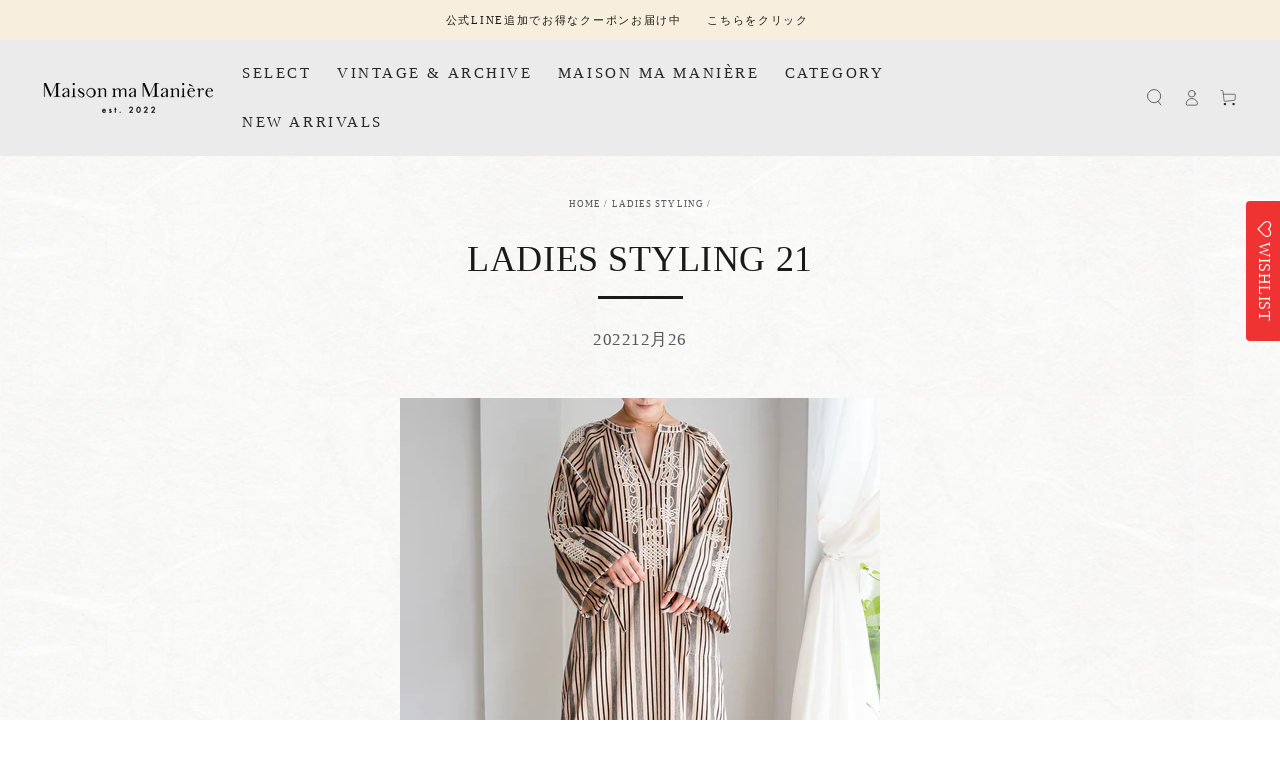

--- FILE ---
content_type: text/html; charset=utf-8
request_url: https://maisonmamaniere2022.com/blogs/styling/ladies-styling4
body_size: 24374
content:
<!doctype html>
<html class="no-js" lang="ja">
  <head>
    <meta charset="utf-8">
    <meta http-equiv="X-UA-Compatible" content="IE=edge">
    <meta name="viewport" content="width=device-width,initial-scale=1">
    <meta name="theme-color" content="">
     <script src="https://ajax.googleapis.com/ajax/libs/jquery/3.2.1/jquery.min.js"></script>
    <link rel="canonical" href="https://maisonmamaniere2022.com/blogs/styling/ladies-styling4">
    <link rel="preconnect" href="https://cdn.shopify.com" crossorigin>
     <link rel="stylesheet" href="//maisonmamaniere2022.com/cdn/shop/t/24/assets/add-logo.css?v=83317707897203114031764726512">
     <link rel="stylesheet" href="//maisonmamaniere2022.com/cdn/shop/t/24/assets/add-featured-collection.css?v=174357117831009684581764726512">
    <link rel="stylesheet" href="//maisonmamaniere2022.com/cdn/shop/t/24/assets/add-colage1.css?v=146047151304130181981764726512"><link rel="icon" type="image/png" href="//maisonmamaniere2022.com/cdn/shop/files/2.png?crop=center&height=32&v=1672196430&width=32"><title>
      LADIES STYLING 21
 &ndash; Maison ma Manière</title><link href="" rel="stylesheet" type="text/css" media="all" /><meta name="description" content=" ">

<meta property="og:site_name" content="Maison ma Manière">
<meta property="og:url" content="https://maisonmamaniere2022.com/blogs/styling/ladies-styling4">
<meta property="og:title" content="LADIES STYLING 21">
<meta property="og:type" content="article">
<meta property="og:description" content=" "><meta property="og:image" content="http://maisonmamaniere2022.com/cdn/shop/articles/LINE_ALBUM_221204_234.jpg?v=1670086530">
  <meta property="og:image:secure_url" content="https://maisonmamaniere2022.com/cdn/shop/articles/LINE_ALBUM_221204_234.jpg?v=1670086530">
  <meta property="og:image:width" content="1638">
  <meta property="og:image:height" content="2048"><meta name="twitter:card" content="summary_large_image">
<meta name="twitter:title" content="LADIES STYLING 21">
<meta name="twitter:description" content=" ">


    <script src="//maisonmamaniere2022.com/cdn/shop/t/24/assets/vendor-v4.js" defer="defer"></script>
    <script src="//maisonmamaniere2022.com/cdn/shop/t/24/assets/global.js?v=106125072912595020131764726512" defer="defer"></script>

    <script>window.performance && window.performance.mark && window.performance.mark('shopify.content_for_header.start');</script><meta name="facebook-domain-verification" content="9cctdkvnqp1tt5efthf0yipmjci0cd">
<meta name="google-site-verification" content="pR5cYn3yZiho7Ho668qMnHyNHxn6M5eT9YHHTydtjVs">
<meta id="shopify-digital-wallet" name="shopify-digital-wallet" content="/65739882717/digital_wallets/dialog">
<meta name="shopify-checkout-api-token" content="34cd8a2f8a73127aff17bd5fa1efd101">
<link rel="alternate" type="application/atom+xml" title="Feed" href="/blogs/styling.atom" />
<script async="async" src="/checkouts/internal/preloads.js?locale=ja-JP"></script>
<link rel="preconnect" href="https://shop.app" crossorigin="anonymous">
<script async="async" src="https://shop.app/checkouts/internal/preloads.js?locale=ja-JP&shop_id=65739882717" crossorigin="anonymous"></script>
<script id="apple-pay-shop-capabilities" type="application/json">{"shopId":65739882717,"countryCode":"JP","currencyCode":"JPY","merchantCapabilities":["supports3DS"],"merchantId":"gid:\/\/shopify\/Shop\/65739882717","merchantName":"Maison ma Manière","requiredBillingContactFields":["postalAddress","email","phone"],"requiredShippingContactFields":["postalAddress","email","phone"],"shippingType":"shipping","supportedNetworks":["visa","masterCard","amex","jcb","discover"],"total":{"type":"pending","label":"Maison ma Manière","amount":"1.00"},"shopifyPaymentsEnabled":true,"supportsSubscriptions":true}</script>
<script id="shopify-features" type="application/json">{"accessToken":"34cd8a2f8a73127aff17bd5fa1efd101","betas":["rich-media-storefront-analytics"],"domain":"maisonmamaniere2022.com","predictiveSearch":false,"shopId":65739882717,"locale":"ja"}</script>
<script>var Shopify = Shopify || {};
Shopify.shop = "maison-ma-maniere.myshopify.com";
Shopify.locale = "ja";
Shopify.currency = {"active":"JPY","rate":"1.0"};
Shopify.country = "JP";
Shopify.theme = {"name":"Maison ma Maniere3.9.6　cookie","id":156709978333,"schema_name":"Be Yours","schema_version":"5.4.0","theme_store_id":1399,"role":"main"};
Shopify.theme.handle = "null";
Shopify.theme.style = {"id":null,"handle":null};
Shopify.cdnHost = "maisonmamaniere2022.com/cdn";
Shopify.routes = Shopify.routes || {};
Shopify.routes.root = "/";</script>
<script type="module">!function(o){(o.Shopify=o.Shopify||{}).modules=!0}(window);</script>
<script>!function(o){function n(){var o=[];function n(){o.push(Array.prototype.slice.apply(arguments))}return n.q=o,n}var t=o.Shopify=o.Shopify||{};t.loadFeatures=n(),t.autoloadFeatures=n()}(window);</script>
<script>
  window.ShopifyPay = window.ShopifyPay || {};
  window.ShopifyPay.apiHost = "shop.app\/pay";
  window.ShopifyPay.redirectState = null;
</script>
<script id="shop-js-analytics" type="application/json">{"pageType":"article"}</script>
<script defer="defer" async type="module" src="//maisonmamaniere2022.com/cdn/shopifycloud/shop-js/modules/v2/client.init-shop-cart-sync_0MstufBG.ja.esm.js"></script>
<script defer="defer" async type="module" src="//maisonmamaniere2022.com/cdn/shopifycloud/shop-js/modules/v2/chunk.common_jll-23Z1.esm.js"></script>
<script defer="defer" async type="module" src="//maisonmamaniere2022.com/cdn/shopifycloud/shop-js/modules/v2/chunk.modal_HXih6-AF.esm.js"></script>
<script type="module">
  await import("//maisonmamaniere2022.com/cdn/shopifycloud/shop-js/modules/v2/client.init-shop-cart-sync_0MstufBG.ja.esm.js");
await import("//maisonmamaniere2022.com/cdn/shopifycloud/shop-js/modules/v2/chunk.common_jll-23Z1.esm.js");
await import("//maisonmamaniere2022.com/cdn/shopifycloud/shop-js/modules/v2/chunk.modal_HXih6-AF.esm.js");

  window.Shopify.SignInWithShop?.initShopCartSync?.({"fedCMEnabled":true,"windoidEnabled":true});

</script>
<script>
  window.Shopify = window.Shopify || {};
  if (!window.Shopify.featureAssets) window.Shopify.featureAssets = {};
  window.Shopify.featureAssets['shop-js'] = {"shop-cart-sync":["modules/v2/client.shop-cart-sync_DN7iwvRY.ja.esm.js","modules/v2/chunk.common_jll-23Z1.esm.js","modules/v2/chunk.modal_HXih6-AF.esm.js"],"init-fed-cm":["modules/v2/client.init-fed-cm_DmZOWWut.ja.esm.js","modules/v2/chunk.common_jll-23Z1.esm.js","modules/v2/chunk.modal_HXih6-AF.esm.js"],"shop-cash-offers":["modules/v2/client.shop-cash-offers_HFfvn_Gz.ja.esm.js","modules/v2/chunk.common_jll-23Z1.esm.js","modules/v2/chunk.modal_HXih6-AF.esm.js"],"shop-login-button":["modules/v2/client.shop-login-button_BVN3pvk0.ja.esm.js","modules/v2/chunk.common_jll-23Z1.esm.js","modules/v2/chunk.modal_HXih6-AF.esm.js"],"pay-button":["modules/v2/client.pay-button_CyS_4GVi.ja.esm.js","modules/v2/chunk.common_jll-23Z1.esm.js","modules/v2/chunk.modal_HXih6-AF.esm.js"],"shop-button":["modules/v2/client.shop-button_zh22db91.ja.esm.js","modules/v2/chunk.common_jll-23Z1.esm.js","modules/v2/chunk.modal_HXih6-AF.esm.js"],"avatar":["modules/v2/client.avatar_BTnouDA3.ja.esm.js"],"init-windoid":["modules/v2/client.init-windoid_BlVJIuJ5.ja.esm.js","modules/v2/chunk.common_jll-23Z1.esm.js","modules/v2/chunk.modal_HXih6-AF.esm.js"],"init-shop-for-new-customer-accounts":["modules/v2/client.init-shop-for-new-customer-accounts_BqzwtUK7.ja.esm.js","modules/v2/client.shop-login-button_BVN3pvk0.ja.esm.js","modules/v2/chunk.common_jll-23Z1.esm.js","modules/v2/chunk.modal_HXih6-AF.esm.js"],"init-shop-email-lookup-coordinator":["modules/v2/client.init-shop-email-lookup-coordinator_DKDv3hKi.ja.esm.js","modules/v2/chunk.common_jll-23Z1.esm.js","modules/v2/chunk.modal_HXih6-AF.esm.js"],"init-shop-cart-sync":["modules/v2/client.init-shop-cart-sync_0MstufBG.ja.esm.js","modules/v2/chunk.common_jll-23Z1.esm.js","modules/v2/chunk.modal_HXih6-AF.esm.js"],"shop-toast-manager":["modules/v2/client.shop-toast-manager_BkVvTGW3.ja.esm.js","modules/v2/chunk.common_jll-23Z1.esm.js","modules/v2/chunk.modal_HXih6-AF.esm.js"],"init-customer-accounts":["modules/v2/client.init-customer-accounts_CZbUHFPX.ja.esm.js","modules/v2/client.shop-login-button_BVN3pvk0.ja.esm.js","modules/v2/chunk.common_jll-23Z1.esm.js","modules/v2/chunk.modal_HXih6-AF.esm.js"],"init-customer-accounts-sign-up":["modules/v2/client.init-customer-accounts-sign-up_C0QA8nCd.ja.esm.js","modules/v2/client.shop-login-button_BVN3pvk0.ja.esm.js","modules/v2/chunk.common_jll-23Z1.esm.js","modules/v2/chunk.modal_HXih6-AF.esm.js"],"shop-follow-button":["modules/v2/client.shop-follow-button_CSkbpFfm.ja.esm.js","modules/v2/chunk.common_jll-23Z1.esm.js","modules/v2/chunk.modal_HXih6-AF.esm.js"],"checkout-modal":["modules/v2/client.checkout-modal_rYdHFJTE.ja.esm.js","modules/v2/chunk.common_jll-23Z1.esm.js","modules/v2/chunk.modal_HXih6-AF.esm.js"],"shop-login":["modules/v2/client.shop-login_DeXIozZF.ja.esm.js","modules/v2/chunk.common_jll-23Z1.esm.js","modules/v2/chunk.modal_HXih6-AF.esm.js"],"lead-capture":["modules/v2/client.lead-capture_DGEoeVgo.ja.esm.js","modules/v2/chunk.common_jll-23Z1.esm.js","modules/v2/chunk.modal_HXih6-AF.esm.js"],"payment-terms":["modules/v2/client.payment-terms_BXPcfuME.ja.esm.js","modules/v2/chunk.common_jll-23Z1.esm.js","modules/v2/chunk.modal_HXih6-AF.esm.js"]};
</script>
<script>(function() {
  var isLoaded = false;
  function asyncLoad() {
    if (isLoaded) return;
    isLoaded = true;
    var urls = ["https:\/\/assets.smartwishlist.webmarked.net\/static\/v6\/smartwishlist.js?shop=maison-ma-maniere.myshopify.com"];
    for (var i = 0; i < urls.length; i++) {
      var s = document.createElement('script');
      s.type = 'text/javascript';
      s.async = true;
      s.src = urls[i];
      var x = document.getElementsByTagName('script')[0];
      x.parentNode.insertBefore(s, x);
    }
  };
  if(window.attachEvent) {
    window.attachEvent('onload', asyncLoad);
  } else {
    window.addEventListener('load', asyncLoad, false);
  }
})();</script>
<script id="__st">var __st={"a":65739882717,"offset":32400,"reqid":"81b5fd3c-d233-4c80-b37a-4ecab7d89c51-1769458174","pageurl":"maisonmamaniere2022.com\/blogs\/styling\/ladies-styling4","s":"articles-588190941405","u":"7f5a2bffa7dc","p":"article","rtyp":"article","rid":588190941405};</script>
<script>window.ShopifyPaypalV4VisibilityTracking = true;</script>
<script id="captcha-bootstrap">!function(){'use strict';const t='contact',e='account',n='new_comment',o=[[t,t],['blogs',n],['comments',n],[t,'customer']],c=[[e,'customer_login'],[e,'guest_login'],[e,'recover_customer_password'],[e,'create_customer']],r=t=>t.map((([t,e])=>`form[action*='/${t}']:not([data-nocaptcha='true']) input[name='form_type'][value='${e}']`)).join(','),a=t=>()=>t?[...document.querySelectorAll(t)].map((t=>t.form)):[];function s(){const t=[...o],e=r(t);return a(e)}const i='password',u='form_key',d=['recaptcha-v3-token','g-recaptcha-response','h-captcha-response',i],f=()=>{try{return window.sessionStorage}catch{return}},m='__shopify_v',_=t=>t.elements[u];function p(t,e,n=!1){try{const o=window.sessionStorage,c=JSON.parse(o.getItem(e)),{data:r}=function(t){const{data:e,action:n}=t;return t[m]||n?{data:e,action:n}:{data:t,action:n}}(c);for(const[e,n]of Object.entries(r))t.elements[e]&&(t.elements[e].value=n);n&&o.removeItem(e)}catch(o){console.error('form repopulation failed',{error:o})}}const l='form_type',E='cptcha';function T(t){t.dataset[E]=!0}const w=window,h=w.document,L='Shopify',v='ce_forms',y='captcha';let A=!1;((t,e)=>{const n=(g='f06e6c50-85a8-45c8-87d0-21a2b65856fe',I='https://cdn.shopify.com/shopifycloud/storefront-forms-hcaptcha/ce_storefront_forms_captcha_hcaptcha.v1.5.2.iife.js',D={infoText:'hCaptchaによる保護',privacyText:'プライバシー',termsText:'利用規約'},(t,e,n)=>{const o=w[L][v],c=o.bindForm;if(c)return c(t,g,e,D).then(n);var r;o.q.push([[t,g,e,D],n]),r=I,A||(h.body.append(Object.assign(h.createElement('script'),{id:'captcha-provider',async:!0,src:r})),A=!0)});var g,I,D;w[L]=w[L]||{},w[L][v]=w[L][v]||{},w[L][v].q=[],w[L][y]=w[L][y]||{},w[L][y].protect=function(t,e){n(t,void 0,e),T(t)},Object.freeze(w[L][y]),function(t,e,n,w,h,L){const[v,y,A,g]=function(t,e,n){const i=e?o:[],u=t?c:[],d=[...i,...u],f=r(d),m=r(i),_=r(d.filter((([t,e])=>n.includes(e))));return[a(f),a(m),a(_),s()]}(w,h,L),I=t=>{const e=t.target;return e instanceof HTMLFormElement?e:e&&e.form},D=t=>v().includes(t);t.addEventListener('submit',(t=>{const e=I(t);if(!e)return;const n=D(e)&&!e.dataset.hcaptchaBound&&!e.dataset.recaptchaBound,o=_(e),c=g().includes(e)&&(!o||!o.value);(n||c)&&t.preventDefault(),c&&!n&&(function(t){try{if(!f())return;!function(t){const e=f();if(!e)return;const n=_(t);if(!n)return;const o=n.value;o&&e.removeItem(o)}(t);const e=Array.from(Array(32),(()=>Math.random().toString(36)[2])).join('');!function(t,e){_(t)||t.append(Object.assign(document.createElement('input'),{type:'hidden',name:u})),t.elements[u].value=e}(t,e),function(t,e){const n=f();if(!n)return;const o=[...t.querySelectorAll(`input[type='${i}']`)].map((({name:t})=>t)),c=[...d,...o],r={};for(const[a,s]of new FormData(t).entries())c.includes(a)||(r[a]=s);n.setItem(e,JSON.stringify({[m]:1,action:t.action,data:r}))}(t,e)}catch(e){console.error('failed to persist form',e)}}(e),e.submit())}));const S=(t,e)=>{t&&!t.dataset[E]&&(n(t,e.some((e=>e===t))),T(t))};for(const o of['focusin','change'])t.addEventListener(o,(t=>{const e=I(t);D(e)&&S(e,y())}));const B=e.get('form_key'),M=e.get(l),P=B&&M;t.addEventListener('DOMContentLoaded',(()=>{const t=y();if(P)for(const e of t)e.elements[l].value===M&&p(e,B);[...new Set([...A(),...v().filter((t=>'true'===t.dataset.shopifyCaptcha))])].forEach((e=>S(e,t)))}))}(h,new URLSearchParams(w.location.search),n,t,e,['guest_login'])})(!0,!0)}();</script>
<script integrity="sha256-4kQ18oKyAcykRKYeNunJcIwy7WH5gtpwJnB7kiuLZ1E=" data-source-attribution="shopify.loadfeatures" defer="defer" src="//maisonmamaniere2022.com/cdn/shopifycloud/storefront/assets/storefront/load_feature-a0a9edcb.js" crossorigin="anonymous"></script>
<script crossorigin="anonymous" defer="defer" src="//maisonmamaniere2022.com/cdn/shopifycloud/storefront/assets/shopify_pay/storefront-65b4c6d7.js?v=20250812"></script>
<script data-source-attribution="shopify.dynamic_checkout.dynamic.init">var Shopify=Shopify||{};Shopify.PaymentButton=Shopify.PaymentButton||{isStorefrontPortableWallets:!0,init:function(){window.Shopify.PaymentButton.init=function(){};var t=document.createElement("script");t.src="https://maisonmamaniere2022.com/cdn/shopifycloud/portable-wallets/latest/portable-wallets.ja.js",t.type="module",document.head.appendChild(t)}};
</script>
<script data-source-attribution="shopify.dynamic_checkout.buyer_consent">
  function portableWalletsHideBuyerConsent(e){var t=document.getElementById("shopify-buyer-consent"),n=document.getElementById("shopify-subscription-policy-button");t&&n&&(t.classList.add("hidden"),t.setAttribute("aria-hidden","true"),n.removeEventListener("click",e))}function portableWalletsShowBuyerConsent(e){var t=document.getElementById("shopify-buyer-consent"),n=document.getElementById("shopify-subscription-policy-button");t&&n&&(t.classList.remove("hidden"),t.removeAttribute("aria-hidden"),n.addEventListener("click",e))}window.Shopify?.PaymentButton&&(window.Shopify.PaymentButton.hideBuyerConsent=portableWalletsHideBuyerConsent,window.Shopify.PaymentButton.showBuyerConsent=portableWalletsShowBuyerConsent);
</script>
<script data-source-attribution="shopify.dynamic_checkout.cart.bootstrap">document.addEventListener("DOMContentLoaded",(function(){function t(){return document.querySelector("shopify-accelerated-checkout-cart, shopify-accelerated-checkout")}if(t())Shopify.PaymentButton.init();else{new MutationObserver((function(e,n){t()&&(Shopify.PaymentButton.init(),n.disconnect())})).observe(document.body,{childList:!0,subtree:!0})}}));
</script>
<link id="shopify-accelerated-checkout-styles" rel="stylesheet" media="screen" href="https://maisonmamaniere2022.com/cdn/shopifycloud/portable-wallets/latest/accelerated-checkout-backwards-compat.css" crossorigin="anonymous">
<style id="shopify-accelerated-checkout-cart">
        #shopify-buyer-consent {
  margin-top: 1em;
  display: inline-block;
  width: 100%;
}

#shopify-buyer-consent.hidden {
  display: none;
}

#shopify-subscription-policy-button {
  background: none;
  border: none;
  padding: 0;
  text-decoration: underline;
  font-size: inherit;
  cursor: pointer;
}

#shopify-subscription-policy-button::before {
  box-shadow: none;
}

      </style>
<script id="sections-script" data-sections="header,footer" defer="defer" src="//maisonmamaniere2022.com/cdn/shop/t/24/compiled_assets/scripts.js?v=15173"></script>
<script>window.performance && window.performance.mark && window.performance.mark('shopify.content_for_header.end');</script>

<style data-shopify>
  
  
  
  
  

  :root {
    --be-yours-version: "5.4.0";
    --font-body-family: Garamond, Baskerville, Caslon, serif;
    --font-body-style: normal;
    --font-body-weight: 400;

    --font-heading-family: Garamond, Baskerville, Caslon, serif;
    --font-heading-style: normal;
    --font-heading-weight: 400;

    --font-body-scale: 0.85;
    --font-heading-scale: 1.0588235294117647;

    --font-navigation-family: var(--font-body-family);
    --font-navigation-size: 15px;
    --font-button-family: var(--font-body-family);
    --font-button-size: 13px;
    --font-button-baseline: 0.2rem;

    --color-base-text: 33, 35, 38;
    --color-base-background: 235, 235, 235;
    --color-base-solid-button-labels: 255, 255, 255;
    --color-base-outline-button-labels: 26, 27, 24;
    --color-base-accent: 26, 27, 24;
    --color-base-heading: 26, 27, 24;
    --color-border: 210, 213, 217;
    --color-placeholder: 235, 235, 235;
    --color-overlay: 33, 35, 38;
    --color-keyboard-focus: 210, 213, 217;
    --color-shadow: 26, 27, 24;
    --shadow-opacity: 1;

    --color-background-dark: 215, 215, 215;
    --color-price: #1a1b18;
    --color-sale-price: #d72c0d;
    --color-reviews: #ffb503;
    --color-critical: #d72c0d;
    --color-success: #008060;

    --payment-terms-background-color: #ebebeb;
    --page-width: 160rem;
    --page-width-margin: 0rem;

    --card-color-scheme: var(--color-placeholder);
    --card-text-alignment: center;
    --card-image-padding: 0px;
    --card-border-width: 0px;
    --card-radius: 4px;
    --card-shadow-horizontal-offset: 0px;
    --card-shadow-vertical-offset: 0px;
    
    --button-radius: 4px;
    --button-border-width: 2px;
    --button-shadow-horizontal-offset: 0px;
    --button-shadow-vertical-offset: 0px;

    --spacing-sections-desktop: 0px;
    --spacing-sections-mobile: 0px;
  }

  *,
  *::before,
  *::after {
    box-sizing: inherit;
  }

  html {
    box-sizing: border-box;
    font-size: calc(var(--font-body-scale) * 62.5%);
    height: 100%;
  }

  body {
    min-height: 100%;
    margin: 0;
    font-size: 1.5rem;
    letter-spacing: 0.06rem;
    line-height: calc(1 + 0.8 / var(--font-body-scale));
    font-family: var(--font-body-family);
    font-style: var(--font-body-style);
    font-weight: var(--font-body-weight);
  }

  @media screen and (min-width: 750px) {
    body {
      font-size: 1.6rem;
    }
  }</style><link href="//maisonmamaniere2022.com/cdn/shop/t/24/assets/base.css?v=80112061054643872611764726512" rel="stylesheet" type="text/css" media="all" /><link rel="stylesheet" href="//maisonmamaniere2022.com/cdn/shop/t/24/assets/component-predictive-search.css?v=182220736298816923731764726512" media="print" onload="this.media='all'"><link rel="stylesheet" href="//maisonmamaniere2022.com/cdn/shop/t/24/assets/component-quick-view.css?v=126740105409487937481764726512" media="print" onload="this.media='all'"><script>document.documentElement.className = document.documentElement.className.replace('no-js', 'js');</script>
    <script src="//ajax.googleapis.com/ajax/libs/jquery/2.2.3/jquery.min.js" type="text/javascript"></script>

   <meta name="google-site-verification" content="pR5cYn3yZiho7Ho668qMnHyNHxn6M5eT9YHHTydtjVs" />

    <style>
  /* 空白文字による余白を削除 */
  body {
    font-size: 0 !important;
  }
  
  body > * {
    font-size: initial;
  }
  
  /* より確実な方法 */
  body::before {
    content: "";
    display: table;
  }
</style>
  　
  <!-- BEGIN app block: shopify://apps/xo-gallery/blocks/xo-gallery-seo/e61dfbaa-1a75-4e4e-bffc-324f17325251 --><!-- XO Gallery SEO -->

<!-- End: XO Gallery SEO -->


<!-- END app block --><link href="https://monorail-edge.shopifysvc.com" rel="dns-prefetch">
<script>(function(){if ("sendBeacon" in navigator && "performance" in window) {try {var session_token_from_headers = performance.getEntriesByType('navigation')[0].serverTiming.find(x => x.name == '_s').description;} catch {var session_token_from_headers = undefined;}var session_cookie_matches = document.cookie.match(/_shopify_s=([^;]*)/);var session_token_from_cookie = session_cookie_matches && session_cookie_matches.length === 2 ? session_cookie_matches[1] : "";var session_token = session_token_from_headers || session_token_from_cookie || "";function handle_abandonment_event(e) {var entries = performance.getEntries().filter(function(entry) {return /monorail-edge.shopifysvc.com/.test(entry.name);});if (!window.abandonment_tracked && entries.length === 0) {window.abandonment_tracked = true;var currentMs = Date.now();var navigation_start = performance.timing.navigationStart;var payload = {shop_id: 65739882717,url: window.location.href,navigation_start,duration: currentMs - navigation_start,session_token,page_type: "article"};window.navigator.sendBeacon("https://monorail-edge.shopifysvc.com/v1/produce", JSON.stringify({schema_id: "online_store_buyer_site_abandonment/1.1",payload: payload,metadata: {event_created_at_ms: currentMs,event_sent_at_ms: currentMs}}));}}window.addEventListener('pagehide', handle_abandonment_event);}}());</script>
<script id="web-pixels-manager-setup">(function e(e,d,r,n,o){if(void 0===o&&(o={}),!Boolean(null===(a=null===(i=window.Shopify)||void 0===i?void 0:i.analytics)||void 0===a?void 0:a.replayQueue)){var i,a;window.Shopify=window.Shopify||{};var t=window.Shopify;t.analytics=t.analytics||{};var s=t.analytics;s.replayQueue=[],s.publish=function(e,d,r){return s.replayQueue.push([e,d,r]),!0};try{self.performance.mark("wpm:start")}catch(e){}var l=function(){var e={modern:/Edge?\/(1{2}[4-9]|1[2-9]\d|[2-9]\d{2}|\d{4,})\.\d+(\.\d+|)|Firefox\/(1{2}[4-9]|1[2-9]\d|[2-9]\d{2}|\d{4,})\.\d+(\.\d+|)|Chrom(ium|e)\/(9{2}|\d{3,})\.\d+(\.\d+|)|(Maci|X1{2}).+ Version\/(15\.\d+|(1[6-9]|[2-9]\d|\d{3,})\.\d+)([,.]\d+|)( \(\w+\)|)( Mobile\/\w+|) Safari\/|Chrome.+OPR\/(9{2}|\d{3,})\.\d+\.\d+|(CPU[ +]OS|iPhone[ +]OS|CPU[ +]iPhone|CPU IPhone OS|CPU iPad OS)[ +]+(15[._]\d+|(1[6-9]|[2-9]\d|\d{3,})[._]\d+)([._]\d+|)|Android:?[ /-](13[3-9]|1[4-9]\d|[2-9]\d{2}|\d{4,})(\.\d+|)(\.\d+|)|Android.+Firefox\/(13[5-9]|1[4-9]\d|[2-9]\d{2}|\d{4,})\.\d+(\.\d+|)|Android.+Chrom(ium|e)\/(13[3-9]|1[4-9]\d|[2-9]\d{2}|\d{4,})\.\d+(\.\d+|)|SamsungBrowser\/([2-9]\d|\d{3,})\.\d+/,legacy:/Edge?\/(1[6-9]|[2-9]\d|\d{3,})\.\d+(\.\d+|)|Firefox\/(5[4-9]|[6-9]\d|\d{3,})\.\d+(\.\d+|)|Chrom(ium|e)\/(5[1-9]|[6-9]\d|\d{3,})\.\d+(\.\d+|)([\d.]+$|.*Safari\/(?![\d.]+ Edge\/[\d.]+$))|(Maci|X1{2}).+ Version\/(10\.\d+|(1[1-9]|[2-9]\d|\d{3,})\.\d+)([,.]\d+|)( \(\w+\)|)( Mobile\/\w+|) Safari\/|Chrome.+OPR\/(3[89]|[4-9]\d|\d{3,})\.\d+\.\d+|(CPU[ +]OS|iPhone[ +]OS|CPU[ +]iPhone|CPU IPhone OS|CPU iPad OS)[ +]+(10[._]\d+|(1[1-9]|[2-9]\d|\d{3,})[._]\d+)([._]\d+|)|Android:?[ /-](13[3-9]|1[4-9]\d|[2-9]\d{2}|\d{4,})(\.\d+|)(\.\d+|)|Mobile Safari.+OPR\/([89]\d|\d{3,})\.\d+\.\d+|Android.+Firefox\/(13[5-9]|1[4-9]\d|[2-9]\d{2}|\d{4,})\.\d+(\.\d+|)|Android.+Chrom(ium|e)\/(13[3-9]|1[4-9]\d|[2-9]\d{2}|\d{4,})\.\d+(\.\d+|)|Android.+(UC? ?Browser|UCWEB|U3)[ /]?(15\.([5-9]|\d{2,})|(1[6-9]|[2-9]\d|\d{3,})\.\d+)\.\d+|SamsungBrowser\/(5\.\d+|([6-9]|\d{2,})\.\d+)|Android.+MQ{2}Browser\/(14(\.(9|\d{2,})|)|(1[5-9]|[2-9]\d|\d{3,})(\.\d+|))(\.\d+|)|K[Aa][Ii]OS\/(3\.\d+|([4-9]|\d{2,})\.\d+)(\.\d+|)/},d=e.modern,r=e.legacy,n=navigator.userAgent;return n.match(d)?"modern":n.match(r)?"legacy":"unknown"}(),u="modern"===l?"modern":"legacy",c=(null!=n?n:{modern:"",legacy:""})[u],f=function(e){return[e.baseUrl,"/wpm","/b",e.hashVersion,"modern"===e.buildTarget?"m":"l",".js"].join("")}({baseUrl:d,hashVersion:r,buildTarget:u}),m=function(e){var d=e.version,r=e.bundleTarget,n=e.surface,o=e.pageUrl,i=e.monorailEndpoint;return{emit:function(e){var a=e.status,t=e.errorMsg,s=(new Date).getTime(),l=JSON.stringify({metadata:{event_sent_at_ms:s},events:[{schema_id:"web_pixels_manager_load/3.1",payload:{version:d,bundle_target:r,page_url:o,status:a,surface:n,error_msg:t},metadata:{event_created_at_ms:s}}]});if(!i)return console&&console.warn&&console.warn("[Web Pixels Manager] No Monorail endpoint provided, skipping logging."),!1;try{return self.navigator.sendBeacon.bind(self.navigator)(i,l)}catch(e){}var u=new XMLHttpRequest;try{return u.open("POST",i,!0),u.setRequestHeader("Content-Type","text/plain"),u.send(l),!0}catch(e){return console&&console.warn&&console.warn("[Web Pixels Manager] Got an unhandled error while logging to Monorail."),!1}}}}({version:r,bundleTarget:l,surface:e.surface,pageUrl:self.location.href,monorailEndpoint:e.monorailEndpoint});try{o.browserTarget=l,function(e){var d=e.src,r=e.async,n=void 0===r||r,o=e.onload,i=e.onerror,a=e.sri,t=e.scriptDataAttributes,s=void 0===t?{}:t,l=document.createElement("script"),u=document.querySelector("head"),c=document.querySelector("body");if(l.async=n,l.src=d,a&&(l.integrity=a,l.crossOrigin="anonymous"),s)for(var f in s)if(Object.prototype.hasOwnProperty.call(s,f))try{l.dataset[f]=s[f]}catch(e){}if(o&&l.addEventListener("load",o),i&&l.addEventListener("error",i),u)u.appendChild(l);else{if(!c)throw new Error("Did not find a head or body element to append the script");c.appendChild(l)}}({src:f,async:!0,onload:function(){if(!function(){var e,d;return Boolean(null===(d=null===(e=window.Shopify)||void 0===e?void 0:e.analytics)||void 0===d?void 0:d.initialized)}()){var d=window.webPixelsManager.init(e)||void 0;if(d){var r=window.Shopify.analytics;r.replayQueue.forEach((function(e){var r=e[0],n=e[1],o=e[2];d.publishCustomEvent(r,n,o)})),r.replayQueue=[],r.publish=d.publishCustomEvent,r.visitor=d.visitor,r.initialized=!0}}},onerror:function(){return m.emit({status:"failed",errorMsg:"".concat(f," has failed to load")})},sri:function(e){var d=/^sha384-[A-Za-z0-9+/=]+$/;return"string"==typeof e&&d.test(e)}(c)?c:"",scriptDataAttributes:o}),m.emit({status:"loading"})}catch(e){m.emit({status:"failed",errorMsg:(null==e?void 0:e.message)||"Unknown error"})}}})({shopId: 65739882717,storefrontBaseUrl: "https://maisonmamaniere2022.com",extensionsBaseUrl: "https://extensions.shopifycdn.com/cdn/shopifycloud/web-pixels-manager",monorailEndpoint: "https://monorail-edge.shopifysvc.com/unstable/produce_batch",surface: "storefront-renderer",enabledBetaFlags: ["2dca8a86"],webPixelsConfigList: [{"id":"414679261","configuration":"{\"config\":\"{\\\"pixel_id\\\":\\\"G-L317NJ8FZB\\\",\\\"target_country\\\":\\\"JP\\\",\\\"gtag_events\\\":[{\\\"type\\\":\\\"begin_checkout\\\",\\\"action_label\\\":[\\\"G-L317NJ8FZB\\\",\\\"AW-16823470903\\\/DdgxCJedsYsaELeWh9Y-\\\"]},{\\\"type\\\":\\\"search\\\",\\\"action_label\\\":[\\\"G-L317NJ8FZB\\\",\\\"AW-16823470903\\\/N8dlCJGdsYsaELeWh9Y-\\\"]},{\\\"type\\\":\\\"view_item\\\",\\\"action_label\\\":[\\\"G-L317NJ8FZB\\\",\\\"AW-16823470903\\\/9rRCCI6dsYsaELeWh9Y-\\\",\\\"MC-Y0MED7M78S\\\"]},{\\\"type\\\":\\\"purchase\\\",\\\"action_label\\\":[\\\"G-L317NJ8FZB\\\",\\\"AW-16823470903\\\/Q36ECIidsYsaELeWh9Y-\\\",\\\"MC-Y0MED7M78S\\\"]},{\\\"type\\\":\\\"page_view\\\",\\\"action_label\\\":[\\\"G-L317NJ8FZB\\\",\\\"AW-16823470903\\\/vI0WCIudsYsaELeWh9Y-\\\",\\\"MC-Y0MED7M78S\\\"]},{\\\"type\\\":\\\"add_payment_info\\\",\\\"action_label\\\":[\\\"G-L317NJ8FZB\\\",\\\"AW-16823470903\\\/TyJKCJqdsYsaELeWh9Y-\\\"]},{\\\"type\\\":\\\"add_to_cart\\\",\\\"action_label\\\":[\\\"G-L317NJ8FZB\\\",\\\"AW-16823470903\\\/9gINCJSdsYsaELeWh9Y-\\\"]}],\\\"enable_monitoring_mode\\\":false}\"}","eventPayloadVersion":"v1","runtimeContext":"OPEN","scriptVersion":"b2a88bafab3e21179ed38636efcd8a93","type":"APP","apiClientId":1780363,"privacyPurposes":[],"dataSharingAdjustments":{"protectedCustomerApprovalScopes":["read_customer_address","read_customer_email","read_customer_name","read_customer_personal_data","read_customer_phone"]}},{"id":"168591581","configuration":"{\"pixel_id\":\"961575544519882\",\"pixel_type\":\"facebook_pixel\",\"metaapp_system_user_token\":\"-\"}","eventPayloadVersion":"v1","runtimeContext":"OPEN","scriptVersion":"ca16bc87fe92b6042fbaa3acc2fbdaa6","type":"APP","apiClientId":2329312,"privacyPurposes":["ANALYTICS","MARKETING","SALE_OF_DATA"],"dataSharingAdjustments":{"protectedCustomerApprovalScopes":["read_customer_address","read_customer_email","read_customer_name","read_customer_personal_data","read_customer_phone"]}},{"id":"shopify-app-pixel","configuration":"{}","eventPayloadVersion":"v1","runtimeContext":"STRICT","scriptVersion":"0450","apiClientId":"shopify-pixel","type":"APP","privacyPurposes":["ANALYTICS","MARKETING"]},{"id":"shopify-custom-pixel","eventPayloadVersion":"v1","runtimeContext":"LAX","scriptVersion":"0450","apiClientId":"shopify-pixel","type":"CUSTOM","privacyPurposes":["ANALYTICS","MARKETING"]}],isMerchantRequest: false,initData: {"shop":{"name":"Maison ma Manière","paymentSettings":{"currencyCode":"JPY"},"myshopifyDomain":"maison-ma-maniere.myshopify.com","countryCode":"JP","storefrontUrl":"https:\/\/maisonmamaniere2022.com"},"customer":null,"cart":null,"checkout":null,"productVariants":[],"purchasingCompany":null},},"https://maisonmamaniere2022.com/cdn","fcfee988w5aeb613cpc8e4bc33m6693e112",{"modern":"","legacy":""},{"shopId":"65739882717","storefrontBaseUrl":"https:\/\/maisonmamaniere2022.com","extensionBaseUrl":"https:\/\/extensions.shopifycdn.com\/cdn\/shopifycloud\/web-pixels-manager","surface":"storefront-renderer","enabledBetaFlags":"[\"2dca8a86\"]","isMerchantRequest":"false","hashVersion":"fcfee988w5aeb613cpc8e4bc33m6693e112","publish":"custom","events":"[[\"page_viewed\",{}]]"});</script><script>
  window.ShopifyAnalytics = window.ShopifyAnalytics || {};
  window.ShopifyAnalytics.meta = window.ShopifyAnalytics.meta || {};
  window.ShopifyAnalytics.meta.currency = 'JPY';
  var meta = {"page":{"pageType":"article","resourceType":"article","resourceId":588190941405,"requestId":"81b5fd3c-d233-4c80-b37a-4ecab7d89c51-1769458174"}};
  for (var attr in meta) {
    window.ShopifyAnalytics.meta[attr] = meta[attr];
  }
</script>
<script class="analytics">
  (function () {
    var customDocumentWrite = function(content) {
      var jquery = null;

      if (window.jQuery) {
        jquery = window.jQuery;
      } else if (window.Checkout && window.Checkout.$) {
        jquery = window.Checkout.$;
      }

      if (jquery) {
        jquery('body').append(content);
      }
    };

    var hasLoggedConversion = function(token) {
      if (token) {
        return document.cookie.indexOf('loggedConversion=' + token) !== -1;
      }
      return false;
    }

    var setCookieIfConversion = function(token) {
      if (token) {
        var twoMonthsFromNow = new Date(Date.now());
        twoMonthsFromNow.setMonth(twoMonthsFromNow.getMonth() + 2);

        document.cookie = 'loggedConversion=' + token + '; expires=' + twoMonthsFromNow;
      }
    }

    var trekkie = window.ShopifyAnalytics.lib = window.trekkie = window.trekkie || [];
    if (trekkie.integrations) {
      return;
    }
    trekkie.methods = [
      'identify',
      'page',
      'ready',
      'track',
      'trackForm',
      'trackLink'
    ];
    trekkie.factory = function(method) {
      return function() {
        var args = Array.prototype.slice.call(arguments);
        args.unshift(method);
        trekkie.push(args);
        return trekkie;
      };
    };
    for (var i = 0; i < trekkie.methods.length; i++) {
      var key = trekkie.methods[i];
      trekkie[key] = trekkie.factory(key);
    }
    trekkie.load = function(config) {
      trekkie.config = config || {};
      trekkie.config.initialDocumentCookie = document.cookie;
      var first = document.getElementsByTagName('script')[0];
      var script = document.createElement('script');
      script.type = 'text/javascript';
      script.onerror = function(e) {
        var scriptFallback = document.createElement('script');
        scriptFallback.type = 'text/javascript';
        scriptFallback.onerror = function(error) {
                var Monorail = {
      produce: function produce(monorailDomain, schemaId, payload) {
        var currentMs = new Date().getTime();
        var event = {
          schema_id: schemaId,
          payload: payload,
          metadata: {
            event_created_at_ms: currentMs,
            event_sent_at_ms: currentMs
          }
        };
        return Monorail.sendRequest("https://" + monorailDomain + "/v1/produce", JSON.stringify(event));
      },
      sendRequest: function sendRequest(endpointUrl, payload) {
        // Try the sendBeacon API
        if (window && window.navigator && typeof window.navigator.sendBeacon === 'function' && typeof window.Blob === 'function' && !Monorail.isIos12()) {
          var blobData = new window.Blob([payload], {
            type: 'text/plain'
          });

          if (window.navigator.sendBeacon(endpointUrl, blobData)) {
            return true;
          } // sendBeacon was not successful

        } // XHR beacon

        var xhr = new XMLHttpRequest();

        try {
          xhr.open('POST', endpointUrl);
          xhr.setRequestHeader('Content-Type', 'text/plain');
          xhr.send(payload);
        } catch (e) {
          console.log(e);
        }

        return false;
      },
      isIos12: function isIos12() {
        return window.navigator.userAgent.lastIndexOf('iPhone; CPU iPhone OS 12_') !== -1 || window.navigator.userAgent.lastIndexOf('iPad; CPU OS 12_') !== -1;
      }
    };
    Monorail.produce('monorail-edge.shopifysvc.com',
      'trekkie_storefront_load_errors/1.1',
      {shop_id: 65739882717,
      theme_id: 156709978333,
      app_name: "storefront",
      context_url: window.location.href,
      source_url: "//maisonmamaniere2022.com/cdn/s/trekkie.storefront.a804e9514e4efded663580eddd6991fcc12b5451.min.js"});

        };
        scriptFallback.async = true;
        scriptFallback.src = '//maisonmamaniere2022.com/cdn/s/trekkie.storefront.a804e9514e4efded663580eddd6991fcc12b5451.min.js';
        first.parentNode.insertBefore(scriptFallback, first);
      };
      script.async = true;
      script.src = '//maisonmamaniere2022.com/cdn/s/trekkie.storefront.a804e9514e4efded663580eddd6991fcc12b5451.min.js';
      first.parentNode.insertBefore(script, first);
    };
    trekkie.load(
      {"Trekkie":{"appName":"storefront","development":false,"defaultAttributes":{"shopId":65739882717,"isMerchantRequest":null,"themeId":156709978333,"themeCityHash":"12442661312824961974","contentLanguage":"ja","currency":"JPY","eventMetadataId":"e1b567e3-fee6-4000-8572-970474b10834"},"isServerSideCookieWritingEnabled":true,"monorailRegion":"shop_domain","enabledBetaFlags":["65f19447"]},"Session Attribution":{},"S2S":{"facebookCapiEnabled":true,"source":"trekkie-storefront-renderer","apiClientId":580111}}
    );

    var loaded = false;
    trekkie.ready(function() {
      if (loaded) return;
      loaded = true;

      window.ShopifyAnalytics.lib = window.trekkie;

      var originalDocumentWrite = document.write;
      document.write = customDocumentWrite;
      try { window.ShopifyAnalytics.merchantGoogleAnalytics.call(this); } catch(error) {};
      document.write = originalDocumentWrite;

      window.ShopifyAnalytics.lib.page(null,{"pageType":"article","resourceType":"article","resourceId":588190941405,"requestId":"81b5fd3c-d233-4c80-b37a-4ecab7d89c51-1769458174","shopifyEmitted":true});

      var match = window.location.pathname.match(/checkouts\/(.+)\/(thank_you|post_purchase)/)
      var token = match? match[1]: undefined;
      if (!hasLoggedConversion(token)) {
        setCookieIfConversion(token);
        
      }
    });


        var eventsListenerScript = document.createElement('script');
        eventsListenerScript.async = true;
        eventsListenerScript.src = "//maisonmamaniere2022.com/cdn/shopifycloud/storefront/assets/shop_events_listener-3da45d37.js";
        document.getElementsByTagName('head')[0].appendChild(eventsListenerScript);

})();</script>
<script
  defer
  src="https://maisonmamaniere2022.com/cdn/shopifycloud/perf-kit/shopify-perf-kit-3.0.4.min.js"
  data-application="storefront-renderer"
  data-shop-id="65739882717"
  data-render-region="gcp-us-east1"
  data-page-type="article"
  data-theme-instance-id="156709978333"
  data-theme-name="Be Yours"
  data-theme-version="5.4.0"
  data-monorail-region="shop_domain"
  data-resource-timing-sampling-rate="10"
  data-shs="true"
  data-shs-beacon="true"
  data-shs-export-with-fetch="true"
  data-shs-logs-sample-rate="1"
  data-shs-beacon-endpoint="https://maisonmamaniere2022.com/api/collect"
></script>
</head>

  <body class="template-article" data-animate-image data-lazy-image data-heading-capitalize data-heading-center data-button-round>
    <a class="skip-to-content-link button button--small visually-hidden" href="#MainContent">
      コンテンツにスキップする
    </a>

    <style type="text/css">.no-js .transition-cover{display:none}.transition-cover{display:flex;align-items:center;justify-content:center;position:fixed;top:0;left:0;height:100vh;width:100vw;background-color:rgb(var(--color-background));z-index:1000;pointer-events:none;transition-property:opacity,visibility;transition-duration:var(--duration-default);transition-timing-function:ease}.loading-bar{width:13rem;height:.2rem;border-radius:.2rem;background-color:rgb(var(--color-background-dark));position:relative;overflow:hidden}.loading-bar::after{content:"";height:100%;width:6.8rem;position:absolute;transform:translate(-3.4rem);background-color:rgb(var(--color-base-text));border-radius:.2rem;animation:initial-loading 1.5s ease infinite}@keyframes initial-loading{0%{transform:translate(-3.4rem)}50%{transform:translate(9.6rem)}to{transform:translate(-3.4rem)}}.loaded .transition-cover{opacity:0;visibility:hidden}.unloading .transition-cover{opacity:1;visibility:visible}.unloading.loaded .loading-bar{display:none}</style>
  <div class="transition-cover">
    <span class="loading-bar"></span>
  </div>

    <div class="transition-body">
      <div id="shopify-section-announcement-bar" class="shopify-section"><style data-shopify>:root {
      --announcement-bar-height: 40px;
    }
    
    #shopify-section-announcement-bar {
      --color-background: 247, 238, 221;
      --color-foreground: 26, 27, 24;
    }

    .announcement-bar {
      font-size: 1.3rem;
      line-height: calc(1 + 0.2 / var(--font-body-scale));
      position: relative;
      z-index: 101;
    }

    announcement-bar {
      position: relative;
      display: grid;
      grid-template-columns: 1fr auto;
    }

    .announcement-slider {
      height: var(--announcement-bar-height);
    }

    .announcement-slider__slide {
      width: 100%;
      height: 100%;
      display: flex;
      align-items: center;
      justify-content: center;
    }</style><link href="//maisonmamaniere2022.com/cdn/shop/t/24/assets/section-announcement-bar.css?v=129838083172172136971764726512" rel="stylesheet" type="text/css" media="all" />

  <div class="announcement-bar">
    <div class="page-width">
      <announcement-bar id="AnnouncementSlider-announcement-bar" data-compact="false" data-autorotate="true" data-autorotate-speed="5" data-block-count="1">
        <div class="announcement-slider"><div id="AnnouncementSlide-announcement_bxMmjg" class="announcement-slider__slide" data-index="0" ><a class="announcement-link" href="https://lin.ee/GQNgkp2T"><span class="announcement-text">公式LINE追加でお得なクーポンお届け中　　こちらをクリック</span></a></div></div></announcement-bar>
    </div>
  </div><script src="//maisonmamaniere2022.com/cdn/shop/t/24/assets/announcement-bar.js?v=24315052641535901231764726512" defer="defer"></script>
</div>
      <div id="shopify-section-header" class="shopify-section"><style data-shopify>#shopify-section-header {
    --image-logo-height: 50px;
    --color-header-background: 235, 235, 235;
    --color-header-foreground: 40, 40, 40;
    --color-header-border: 117, 117, 117;
    --icon-weight: 0.7px;
  }

  @media screen and (min-width: 750px) {
    #shopify-section-header {
      --image-logo-height: 30px;
    }
  }header-drawer {
    justify-self: start;
    margin-inline-start: -1.2rem;
  }

  @media screen and (min-width: 990px) {
    header-drawer {
      display: none;
    }
  }

  .menu-drawer-container {
    display: flex;
    position: static;
  }

  .list-menu {
    list-style: none;
    padding: 0;
    margin: 0;
  }

  .list-menu--inline {
    display: inline-flex;
    flex-wrap: wrap;
    column-gap: 1.5rem;
  }

  .list-menu__item--link {
    text-decoration: none;
    padding-bottom: 1rem;
    padding-top: 1rem;
    line-height: calc(1 + 0.8 / var(--font-body-scale));
  }

  @media screen and (min-width: 750px) {
    .list-menu__item--link {
      padding-bottom: 0.5rem;
      padding-top: 0.5rem;
    }
  }</style><link rel="stylesheet" href="//maisonmamaniere2022.com/cdn/shop/t/24/assets/component-sticky-header.css?v=36064445046596289881764726512" media="print" onload="this.media='all'">
<link rel="stylesheet" href="//maisonmamaniere2022.com/cdn/shop/t/24/assets/component-list-menu.css?v=173753699878981581691764726512" media="print" onload="this.media='all'">
<link rel="stylesheet" href="//maisonmamaniere2022.com/cdn/shop/t/24/assets/component-search.css?v=182113347349810747551764726512" media="print" onload="this.media='all'">
<link rel="stylesheet" href="//maisonmamaniere2022.com/cdn/shop/t/24/assets/component-menu-dropdown.css?v=130299919107367540561764726512" media="print" onload="this.media='all'">
<link rel="stylesheet" href="//maisonmamaniere2022.com/cdn/shop/t/24/assets/component-menu-drawer.css?v=68390751694025030881764726512" media="print" onload="this.media='all'"><link rel="stylesheet" href="//maisonmamaniere2022.com/cdn/shop/t/24/assets/component-cart-drawer.css?v=54810679558846960251764726512" media="print" onload="this.media='all'">
<link rel="stylesheet" href="//maisonmamaniere2022.com/cdn/shop/t/24/assets/component-discounts.css?v=140757037044470622461764726512" media="print" onload="this.media='all'"><link rel="stylesheet" href="//maisonmamaniere2022.com/cdn/shop/t/24/assets/component-price.css?v=163345259161983769371764726512" media="print" onload="this.media='all'">
  <link rel="stylesheet" href="//maisonmamaniere2022.com/cdn/shop/t/24/assets/component-loading-overlay.css?v=56586083558888306391764726512" media="print" onload="this.media='all'"><noscript><link href="//maisonmamaniere2022.com/cdn/shop/t/24/assets/component-sticky-header.css?v=36064445046596289881764726512" rel="stylesheet" type="text/css" media="all" /></noscript>
<noscript><link href="//maisonmamaniere2022.com/cdn/shop/t/24/assets/component-list-menu.css?v=173753699878981581691764726512" rel="stylesheet" type="text/css" media="all" /></noscript>
<noscript><link href="//maisonmamaniere2022.com/cdn/shop/t/24/assets/component-search.css?v=182113347349810747551764726512" rel="stylesheet" type="text/css" media="all" /></noscript>
<noscript><link href="//maisonmamaniere2022.com/cdn/shop/t/24/assets/component-menu-dropdown.css?v=130299919107367540561764726512" rel="stylesheet" type="text/css" media="all" /></noscript>
<noscript><link href="//maisonmamaniere2022.com/cdn/shop/t/24/assets/component-menu-drawer.css?v=68390751694025030881764726512" rel="stylesheet" type="text/css" media="all" /></noscript>

<script src="//maisonmamaniere2022.com/cdn/shop/t/24/assets/search-modal.js?v=164267904651882004741764726512" defer="defer"></script><script src="//maisonmamaniere2022.com/cdn/shop/t/24/assets/cart-recommendations.js?v=79268977417882524161764726512" defer="defer"></script>
  <link rel="stylesheet" href="//maisonmamaniere2022.com/cdn/shop/t/24/assets/component-cart-recommendations.css?v=181021434793818917871764726512" media="print" onload="this.media='all'"><sticky-header class="header-wrapper">
  <header class="header header--middle-left page-width header--has-menu"><header-drawer>
        <details class="menu-drawer-container">
          <summary class="header__icon header__icon--menu focus-inset" aria-label="メニュー">
            <span class="header__icon header__icon--summary">
              <svg xmlns="http://www.w3.org/2000/svg" aria-hidden="true" focusable="false" role="presentation" class="icon icon-hamburger" fill="none" viewBox="0 0 32 32">
      <path d="M0 26.667h32M0 16h26.98M0 5.333h32" stroke="currentColor"/>
    </svg>
              <svg xmlns="http://www.w3.org/2000/svg" aria-hidden="true" focusable="false" role="presentation" class="icon icon-close " fill="none" viewBox="0 0 12 12">
      <path d="M1 1L11 11" stroke="currentColor" stroke-linecap="round" fill="none"/>
      <path d="M11 1L1 11" stroke="currentColor" stroke-linecap="round" fill="none"/>
    </svg>
            </span>
          </summary>
          <div id="menu-drawer" class="menu-drawer motion-reduce" tabindex="-1">
            <div class="menu-drawer__inner-container">
              <div class="menu-drawer__navigation-container">
                <nav class="menu-drawer__navigation" data-animate data-animate-delay-1>
                  <ul class="menu-drawer__menu list-menu" role="list"><li><details>
                            <summary>
                              <span class="menu-drawer__menu-item list-menu__item animate-arrow focus-inset">SELECT<svg xmlns="http://www.w3.org/2000/svg" aria-hidden="true" focusable="false" role="presentation" class="icon icon-arrow" fill="none" viewBox="0 0 14 10">
      <path fill-rule="evenodd" clip-rule="evenodd" d="M8.537.808a.5.5 0 01.817-.162l4 4a.5.5 0 010 .708l-4 4a.5.5 0 11-.708-.708L11.793 5.5H1a.5.5 0 010-1h10.793L8.646 1.354a.5.5 0 01-.109-.546z" fill="currentColor"/>
    </svg><svg xmlns="http://www.w3.org/2000/svg" aria-hidden="true" focusable="false" role="presentation" class="icon icon-caret" fill="none" viewBox="0 0 24 15">
      <path fill-rule="evenodd" clip-rule="evenodd" d="M12 15c-.3 0-.6-.1-.8-.4l-11-13C-.2 1.2-.1.5.3.2c.4-.4 1.1-.3 1.4.1L12 12.5 22.2.4c.4-.4 1-.5 1.4-.1.4.4.5 1 .1 1.4l-11 13c-.1.2-.4.3-.7.3z" fill="currentColor"/>
    </svg></span>
                            </summary>
                            <div id="link-SELECT" class="menu-drawer__submenu motion-reduce" tabindex="-1">
                              <div class="menu-drawer__inner-submenu">
                                <div class="menu-drawer__topbar">
                                  <button class="menu-drawer__close-button focus-inset" aria-expanded="true">
                                    <svg xmlns="http://www.w3.org/2000/svg" aria-hidden="true" focusable="false" role="presentation" class="icon icon-arrow" fill="none" viewBox="0 0 14 10">
      <path fill-rule="evenodd" clip-rule="evenodd" d="M8.537.808a.5.5 0 01.817-.162l4 4a.5.5 0 010 .708l-4 4a.5.5 0 11-.708-.708L11.793 5.5H1a.5.5 0 010-1h10.793L8.646 1.354a.5.5 0 01-.109-.546z" fill="currentColor"/>
    </svg>
                                  </button>
                                  <a class="menu-drawer__menu-item" href="#">SELECT</a>
                                </div>
                                <ul class="menu-drawer__menu list-menu " role="list" tabindex="-1"><li><a href="/collections/used-1" class="menu-drawer__menu-item list-menu__item focus-inset">
                                          USED
                                        </a></li><li><a href="/collections/maisonmamaniere" class="menu-drawer__menu-item list-menu__item focus-inset">
                                          Maison ma Maniere
                                        </a></li><li><a href="/collections/akiranaka" class="menu-drawer__menu-item list-menu__item focus-inset">
                                          AKIRANAKA
                                        </a></li><li><a href="/collections/ahlem" class="menu-drawer__menu-item list-menu__item focus-inset">
                                          AHLEM
                                        </a></li><li><a href="/collections/amomento" class="menu-drawer__menu-item list-menu__item focus-inset">
                                          AMOMENTO
                                        </a></li><li><a href="/collections/ancellm" class="menu-drawer__menu-item list-menu__item focus-inset">
                                          ANCELLM
                                        </a></li><li><a href="/collections/a-p-c" class="menu-drawer__menu-item list-menu__item focus-inset">
                                          A.P.C.
                                        </a></li><li><a href="/collections/apotheke-fragrance" class="menu-drawer__menu-item list-menu__item focus-inset">
                                          APOTHEKE FRAGRANCE
                                        </a></li><li><a href="/collections/automilles" class="menu-drawer__menu-item list-menu__item focus-inset">
                                          automilles
                                        </a></li><li><a href="/collections/austin-austin" class="menu-drawer__menu-item list-menu__item focus-inset">
                                          Austin Austin
                                        </a></li><li><a href="/collections/beautiful-shoes" class="menu-drawer__menu-item list-menu__item focus-inset">
                                          BEAUTIFUL SHOES
                                        </a></li><li><a href="/collections/bodhi" class="menu-drawer__menu-item list-menu__item focus-inset">
                                          BODHI
                                        </a></li><li><a href="/collections/cfcl" class="menu-drawer__menu-item list-menu__item focus-inset">
                                          CFCL
                                        </a></li><li><a href="/collections/fill-the-bill" class="menu-drawer__menu-item list-menu__item focus-inset">
                                          FILL THE BILL
                                        </a></li><li><a href="/collections/foot-the-coacher" class="menu-drawer__menu-item list-menu__item focus-inset">
                                          foot the coacher
                                        </a></li><li><a href="/collections/freshservice" class="menu-drawer__menu-item list-menu__item focus-inset">
                                          Freshservice
                                        </a></li><li><a href="/collections/handmade-candle-lifart" class="menu-drawer__menu-item list-menu__item focus-inset">
                                          Handmade candle lifart...
                                        </a></li><li><a href="/collections/hum-vent" class="menu-drawer__menu-item list-menu__item focus-inset">
                                          HUM VENT
                                        </a></li><li><a href="/collections/kanako-sakai" class="menu-drawer__menu-item list-menu__item focus-inset">
                                          KANAKO SAKAI
                                        </a></li><li><a href="/collections/kearny" class="menu-drawer__menu-item list-menu__item focus-inset">
                                          kearny
                                        </a></li><li><a href="/collections/kijimatakayuki" class="menu-drawer__menu-item list-menu__item focus-inset">
                                          KIJIMATAKAYUKI
                                        </a></li><li><a href="/collections/kleman" class="menu-drawer__menu-item list-menu__item focus-inset">
                                          KLEMAN
                                        </a></li><li><a href="/collections/lesca-lunetier" class="menu-drawer__menu-item list-menu__item focus-inset">
                                          Lesca LUNETIER
                                        </a></li><li><a href="/collections/marvis" class="menu-drawer__menu-item list-menu__item focus-inset">
                                          MARVIS
                                        </a></li><li><a href="/collections/moonstar" class="menu-drawer__menu-item list-menu__item focus-inset">
                                          MOONSTAR
                                        </a></li><li><a href="/collections/moonstar-810s" class="menu-drawer__menu-item list-menu__item focus-inset">
                                          MOONSTAR 810s
                                        </a></li><li><a href="/collections/my-1" class="menu-drawer__menu-item list-menu__item focus-inset">
                                          MY
                                        </a></li><li><a href="/collections/neat" class="menu-drawer__menu-item list-menu__item focus-inset">
                                          NEAT
                                        </a></li><li><a href="/collections/niche" class="menu-drawer__menu-item list-menu__item focus-inset">
                                          macmahon knitting mills by Niche.
                                        </a></li><li><a href="/collections/polyploid" class="menu-drawer__menu-item list-menu__item focus-inset">
                                          POLYPLOID
                                        </a></li><li><a href="/collections/outil" class="menu-drawer__menu-item list-menu__item focus-inset">
                                          OUTIL
                                        </a></li><li><a href="/collections/o-skin-hair" class="menu-drawer__menu-item list-menu__item focus-inset">
                                          O Skin &amp; Hair
                                        </a></li><li><a href="/collections/saby" class="menu-drawer__menu-item list-menu__item focus-inset">
                                          saby
                                        </a></li><li><a href="/collections/sara-mallika" class="menu-drawer__menu-item list-menu__item focus-inset">
                                          Sara malika
                                        </a></li><li><a href="/collections/soduk" class="menu-drawer__menu-item list-menu__item focus-inset">
                                          soduk
                                        </a></li><li><a href="/collections/subtle-bodies" class="menu-drawer__menu-item list-menu__item focus-inset">
                                          Subtle Bodies
                                        </a></li><li><a href="/collections/ten" class="menu-drawer__menu-item list-menu__item focus-inset">
                                          TEN
                                        </a></li><li><a href="/collections/the-role-design" class="menu-drawer__menu-item list-menu__item focus-inset">
                                          The Role design
                                        </a></li><li><a href="/collections/universal-products" class="menu-drawer__menu-item list-menu__item focus-inset">
                                          UNIVERSAL PRODUCTS
                                        </a></li><li><a href="/collections/yashiki" class="menu-drawer__menu-item list-menu__item focus-inset">
                                          YASHIKI
                                        </a></li><li><a href="/collections/yumiko-iihoshi-porcerain" class="menu-drawer__menu-item list-menu__item focus-inset">
                                          yumiko iihoshi porcerain
                                        </a></li><li><a href="/collections/babakatsuhumi" class="menu-drawer__menu-item list-menu__item focus-inset">
                                          馬場勝文
                                        </a></li><li><a href="/collections/%E9%88%B4%E6%9C%A8%E7%92%B0" class="menu-drawer__menu-item list-menu__item focus-inset">
                                          鈴木環 
                                        </a></li></ul>
                              </div>
                            </div>
                          </details></li><li><details>
                            <summary>
                              <span class="menu-drawer__menu-item list-menu__item animate-arrow focus-inset">VINTAGE &amp; ARCHIVE<svg xmlns="http://www.w3.org/2000/svg" aria-hidden="true" focusable="false" role="presentation" class="icon icon-arrow" fill="none" viewBox="0 0 14 10">
      <path fill-rule="evenodd" clip-rule="evenodd" d="M8.537.808a.5.5 0 01.817-.162l4 4a.5.5 0 010 .708l-4 4a.5.5 0 11-.708-.708L11.793 5.5H1a.5.5 0 010-1h10.793L8.646 1.354a.5.5 0 01-.109-.546z" fill="currentColor"/>
    </svg><svg xmlns="http://www.w3.org/2000/svg" aria-hidden="true" focusable="false" role="presentation" class="icon icon-caret" fill="none" viewBox="0 0 24 15">
      <path fill-rule="evenodd" clip-rule="evenodd" d="M12 15c-.3 0-.6-.1-.8-.4l-11-13C-.2 1.2-.1.5.3.2c.4-.4 1.1-.3 1.4.1L12 12.5 22.2.4c.4-.4 1-.5 1.4-.1.4.4.5 1 .1 1.4l-11 13c-.1.2-.4.3-.7.3z" fill="currentColor"/>
    </svg></span>
                            </summary>
                            <div id="link-VINTAGE &amp; ARCHIVE" class="menu-drawer__submenu motion-reduce" tabindex="-1">
                              <div class="menu-drawer__inner-submenu">
                                <div class="menu-drawer__topbar">
                                  <button class="menu-drawer__close-button focus-inset" aria-expanded="true">
                                    <svg xmlns="http://www.w3.org/2000/svg" aria-hidden="true" focusable="false" role="presentation" class="icon icon-arrow" fill="none" viewBox="0 0 14 10">
      <path fill-rule="evenodd" clip-rule="evenodd" d="M8.537.808a.5.5 0 01.817-.162l4 4a.5.5 0 010 .708l-4 4a.5.5 0 11-.708-.708L11.793 5.5H1a.5.5 0 010-1h10.793L8.646 1.354a.5.5 0 01-.109-.546z" fill="currentColor"/>
    </svg>
                                  </button>
                                  <a class="menu-drawer__menu-item" href="/collections/military-work">VINTAGE &amp; ARCHIVE</a>
                                </div>
                                <ul class="menu-drawer__menu list-menu " role="list" tabindex="-1"><li><a href="/collections/military-work" class="menu-drawer__menu-item list-menu__item focus-inset">
                                          Work&amp;Military
                                        </a></li><li><a href="/collections/adidas" class="menu-drawer__menu-item list-menu__item focus-inset">
                                          adidas
                                        </a></li><li><a href="/collections/barbour" class="menu-drawer__menu-item list-menu__item focus-inset">
                                          Barbour
                                        </a></li><li><a href="/collections/burberry" class="menu-drawer__menu-item list-menu__item focus-inset">
                                          Burberry
                                        </a></li><li><a href="/collections/boneville" class="menu-drawer__menu-item list-menu__item focus-inset">
                                          BONEVILLE
                                        </a></li><li><a href="/collections/c-p-company" class="menu-drawer__menu-item list-menu__item focus-inset">
                                          C.P.Company
                                        </a></li><li><a href="/collections/dries-van-noten" class="menu-drawer__menu-item list-menu__item focus-inset">
                                          DRIES VAN NOTEN
                                        </a></li><li><a href="/collections/hermes" class="menu-drawer__menu-item list-menu__item focus-inset">
                                          HERMES
                                        </a></li><li><a href="/collections/henry-cottons" class="menu-drawer__menu-item list-menu__item focus-inset">
                                          Henry Cotton&#39;s
                                        </a></li><li><a href="/collections/new-balance" class="menu-drawer__menu-item list-menu__item focus-inset">
                                          new balance
                                        </a></li><li><a href="/collections/castelbajac-1" class="menu-drawer__menu-item list-menu__item focus-inset">
                                          CASTELBAJAC
                                        </a></li><li><a href="/collections/ralph-lauren" class="menu-drawer__menu-item list-menu__item focus-inset">
                                          RALPH LAUREN
                                        </a></li><li><a href="/collections/stone-island" class="menu-drawer__menu-item list-menu__item focus-inset">
                                          Stone Island
                                        </a></li><li><a href="/collections/maison-margiela-1" class="menu-drawer__menu-item list-menu__item focus-inset">
                                          Maison Martin Margiela
                                        </a></li><li><a href="/collections/giorgio-armani" class="menu-drawer__menu-item list-menu__item focus-inset">
                                          GIORGIO ARMANI
                                        </a></li></ul>
                              </div>
                            </div>
                          </details></li><li><a href="/collections/maisonmamaniere" class="menu-drawer__menu-item list-menu__itemfocus-inset">
                            Maison ma Manière
                          </a></li><li><details>
                            <summary>
                              <span class="menu-drawer__menu-item list-menu__item animate-arrow focus-inset">CATEGORY<svg xmlns="http://www.w3.org/2000/svg" aria-hidden="true" focusable="false" role="presentation" class="icon icon-arrow" fill="none" viewBox="0 0 14 10">
      <path fill-rule="evenodd" clip-rule="evenodd" d="M8.537.808a.5.5 0 01.817-.162l4 4a.5.5 0 010 .708l-4 4a.5.5 0 11-.708-.708L11.793 5.5H1a.5.5 0 010-1h10.793L8.646 1.354a.5.5 0 01-.109-.546z" fill="currentColor"/>
    </svg><svg xmlns="http://www.w3.org/2000/svg" aria-hidden="true" focusable="false" role="presentation" class="icon icon-caret" fill="none" viewBox="0 0 24 15">
      <path fill-rule="evenodd" clip-rule="evenodd" d="M12 15c-.3 0-.6-.1-.8-.4l-11-13C-.2 1.2-.1.5.3.2c.4-.4 1.1-.3 1.4.1L12 12.5 22.2.4c.4-.4 1-.5 1.4-.1.4.4.5 1 .1 1.4l-11 13c-.1.2-.4.3-.7.3z" fill="currentColor"/>
    </svg></span>
                            </summary>
                            <div id="link-CATEGORY" class="menu-drawer__submenu motion-reduce" tabindex="-1">
                              <div class="menu-drawer__inner-submenu">
                                <div class="menu-drawer__topbar">
                                  <button class="menu-drawer__close-button focus-inset" aria-expanded="true">
                                    <svg xmlns="http://www.w3.org/2000/svg" aria-hidden="true" focusable="false" role="presentation" class="icon icon-arrow" fill="none" viewBox="0 0 14 10">
      <path fill-rule="evenodd" clip-rule="evenodd" d="M8.537.808a.5.5 0 01.817-.162l4 4a.5.5 0 010 .708l-4 4a.5.5 0 11-.708-.708L11.793 5.5H1a.5.5 0 010-1h10.793L8.646 1.354a.5.5 0 01-.109-.546z" fill="currentColor"/>
    </svg>
                                  </button>
                                  <a class="menu-drawer__menu-item" href="#">CATEGORY</a>
                                </div>
                                <ul class="menu-drawer__menu list-menu " role="list" tabindex="-1"><li><a href="/collections/outerwear" class="menu-drawer__menu-item list-menu__item focus-inset">
                                          OUTERWEAR
                                        </a></li><li><a href="/collections/tops" class="menu-drawer__menu-item list-menu__item focus-inset">
                                          TOPS
                                        </a></li><li><a href="/collections/bottoms-1" class="menu-drawer__menu-item list-menu__item focus-inset">
                                          BOTTOMS
                                        </a></li><li><a href="/collections/bottoms" class="menu-drawer__menu-item list-menu__item focus-inset">
                                          ACCESSORIES
                                        </a></li><li><a href="/collections/lifewear" class="menu-drawer__menu-item list-menu__item focus-inset">
                                          LIFEWEAR
                                        </a></li></ul>
                              </div>
                            </div>
                          </details></li><li><a href="/collections/new-arrival" class="menu-drawer__menu-item list-menu__itemfocus-inset">
                            New Arrivals
                          </a></li></ul>
                </nav>
                <div class="menu-drawer__utility-links" data-animate data-animate-delay-2><a href="https://maisonmamaniere2022.com/customer_authentication/redirect?locale=ja&region_country=JP" class="menu-drawer__account link link-with-icon focus-inset">
                      <svg xmlns="http://www.w3.org/2000/svg" aria-hidden="true" focusable="false" role="presentation" class="icon icon-account" fill="none" viewBox="0 0 14 18">
      <path d="M7.34497 10.0933C4.03126 10.0933 1.34497 12.611 1.34497 15.7169C1.34497 16.4934 1.97442 17.1228 2.75088 17.1228H11.9391C12.7155 17.1228 13.345 16.4934 13.345 15.7169C13.345 12.611 10.6587 10.0933 7.34497 10.0933Z" stroke="currentColor"/>
      <ellipse cx="7.34503" cy="5.02631" rx="3.63629" ry="3.51313" stroke="currentColor" stroke-linecap="square"/>
    </svg>
                      <span class="label">ログイン</span>
                    </a><ul class="list list-social list-unstyled" role="list"><li class="list-social__item">
    <a target="_blank" rel="noopener" href="https://www.instagram.com/maison_ma_maniere/" class="list-social__link link link--text link-with-icon" aria-describedby="a11y-external-message">
      <svg aria-hidden="true" focusable="false" role="presentation" class="icon icon-instagram" viewBox="0 0 18 18">
        <path fill="currentColor" d="M8.77 1.58c2.34 0 2.62.01 3.54.05.86.04 1.32.18 1.63.3.41.17.7.35 1.01.66.3.3.5.6.65 1 .12.32.27.78.3 1.64.05.92.06 1.2.06 3.54s-.01 2.62-.05 3.54a4.79 4.79 0 01-.3 1.63c-.17.41-.35.7-.66 1.01-.3.3-.6.5-1.01.66-.31.12-.77.26-1.63.3-.92.04-1.2.05-3.54.05s-2.62 0-3.55-.05a4.79 4.79 0 01-1.62-.3c-.42-.16-.7-.35-1.01-.66-.31-.3-.5-.6-.66-1a4.87 4.87 0 01-.3-1.64c-.04-.92-.05-1.2-.05-3.54s0-2.62.05-3.54c.04-.86.18-1.32.3-1.63.16-.41.35-.7.66-1.01.3-.3.6-.5 1-.65.32-.12.78-.27 1.63-.3.93-.05 1.2-.06 3.55-.06zm0-1.58C6.39 0 6.09.01 5.15.05c-.93.04-1.57.2-2.13.4-.57.23-1.06.54-1.55 1.02C1 1.96.7 2.45.46 3.02c-.22.56-.37 1.2-.4 2.13C0 6.1 0 6.4 0 8.77s.01 2.68.05 3.61c.04.94.2 1.57.4 2.13.23.58.54 1.07 1.02 1.56.49.48.98.78 1.55 1.01.56.22 1.2.37 2.13.4.94.05 1.24.06 3.62.06 2.39 0 2.68-.01 3.62-.05.93-.04 1.57-.2 2.13-.41a4.27 4.27 0 001.55-1.01c.49-.49.79-.98 1.01-1.56.22-.55.37-1.19.41-2.13.04-.93.05-1.23.05-3.61 0-2.39 0-2.68-.05-3.62a6.47 6.47 0 00-.4-2.13 4.27 4.27 0 00-1.02-1.55A4.35 4.35 0 0014.52.46a6.43 6.43 0 00-2.13-.41A69 69 0 008.77 0z"/>
        <path fill="currentColor" d="M8.8 4a4.5 4.5 0 100 9 4.5 4.5 0 000-9zm0 7.43a2.92 2.92 0 110-5.85 2.92 2.92 0 010 5.85zM13.43 5a1.05 1.05 0 100-2.1 1.05 1.05 0 000 2.1z">
      </svg>
      <span class="visually-hidden">Instagram</span>
    </a>
  </li></ul>
                </div>
              </div>
            </div>
          </div>
        </details>
      </header-drawer><a href="/" class="header__heading-link focus-inset"><img srcset="//maisonmamaniere2022.com/cdn/shop/files/maniere_logo_2da8ed33-e27a-4ac6-8e89-ec254c2a3caa.png?height=50&v=1661937548 1x, //maisonmamaniere2022.com/cdn/shop/files/maniere_logo_2da8ed33-e27a-4ac6-8e89-ec254c2a3caa.png?height=100&v=1661937548 2x"
                src="//maisonmamaniere2022.com/cdn/shop/files/maniere_logo_2da8ed33-e27a-4ac6-8e89-ec254c2a3caa.png?height=50&v=1661937548"
                loading="lazy"
                width="914"
                height="161"
                alt="Maison ma Manière"
                class="header__heading-logo medium-hide large-up-hide"
              /><img srcset="//maisonmamaniere2022.com/cdn/shop/files/maniere_logo_2da8ed33-e27a-4ac6-8e89-ec254c2a3caa.png?height=30&v=1661937548 1x, //maisonmamaniere2022.com/cdn/shop/files/maniere_logo_2da8ed33-e27a-4ac6-8e89-ec254c2a3caa.png?height=60&v=1661937548 2x"
              src="//maisonmamaniere2022.com/cdn/shop/files/maniere_logo_2da8ed33-e27a-4ac6-8e89-ec254c2a3caa.png?height=30&v=1661937548"
              loading="lazy"
              width="914"
              height="161"
              alt="Maison ma Manière"
              class="header__heading-logo small-hide"
            /></a><style>
  .custom-menu {
    display:flex!important;
    
  }
  .custom-drop > li {

    width:30%;
  }
   {


  
  }
  .sub-menu-b > ul {
  list-style: none;
  margin: 0;
  padding: 0!important;

        list-style: none!important;
}
  .sub-menu-b > ul > li > a {
  text-decoration: none;
  color: #ffffff;
    list-style:none !important;
      padding: 0!important;
}
  .sub-ul {
    display:flex;
  }

  .sub-li {
    width:30%;
  }

.sub-menu-b {
display:none;
padding-bottom:60px;
  background-color: rgb(var(--color-header-background));
	transition: 1.0s ;


}
  .main-menu-b {
    transition: 1.0s ;
  }
.main-menu-b:hover .sub-menu-b {
  display:flex!important;  
     flex-wrap        : wrap;
    justify-content: center;
    padding:20px 5px 20px 5px;

  
}
 .sub-menu-b:hover  {
    display:flex!important;  
     flex-wrap        : wrap;
    justify-content: center;
    padding:20px 5px 20px 5px;
 opacity:1.0;
}

  .sub-menu-line > a {
 width:100% !important;
    justify-content :left;
    padding-left: 40px;
    font-size:12px !important;
  }
  .header__menu-item--top {
   
  }

  
  .video-wrap > video {
    width:100%;
  }
@media screen and (max-width:1200px) {
 .video-wrap > video {
     width: 100%;
  
 }
}

.label ddSP{
    font-weight: bold;
}

  .sub-menu-line {
  width:22%;
    max-width:250px;
  }
  .sub-menu-line > h3 {
        width: 100% !important;
    text-align:left;: left;
    padding-left: 40px;
    font-size: 24px !important;
    margin-top:0!important;
  }
  .sub-menu-line-a-e {
display:none;
  }


</style>

<nav class="header__inline-menu">
  <ul class="list-menu list-menu--inline" role="list">
         <li>
       <menu-dropdown class="main-menu-b">
               <a href="#" class="header__menu-item header__menu-item--top list-menu__item focus-inset "　disable="disabled"> 
                  <span class="label">SELECT</span>
                  <svg xmlns="http://www.w3.org/2000/svg" aria-hidden="true" focusable="false" role="presentation" class="icon icon-caret" fill="none" viewBox="0 0 24 15">
      <path fill-rule="evenodd" clip-rule="evenodd" d="M12 15c-.3 0-.6-.1-.8-.4l-11-13C-.2 1.2-.1.5.3.2c.4-.4 1.1-.3 1.4.1L12 12.5 22.2.4c.4-.4 1-.5 1.4-.1.4.4.5 1 .1 1.4l-11 13c-.1.2-.4.3-.7.3z" fill="currentColor"></path>
    </svg>

        <div class="sub-menu-b" style="width:100vw; position:absolute; left:0; ">
          <div class="sub-menu-line sub-menu-line-a-e">
            <h3 style="font-size:22px!important;">A - E</h3>
             <a href="/collections/a-p-c" class="header__menu-item list-menu__item focus-inset">
                          <span class="label">A.P.C.</span>
                        </a>
          <a href="/collections/apotheke-fragrance" class="header__menu-item list-menu__item focus-inset" style="">
                          <span class="label">APOTHEKE FRAGRANCE</span>
                        </a>
          </div>
               <div class="sub-menu-three" style="margin-top:150px;">
                      <a href="/collections/used-1" class="header__menu-item list-menu__item focus-inset" style="display:block !important; font-weight:bold; font-size:13px!important; ">
                          <span class="label">USED</span>
                        </a>     
        　<a href="/collections/maisonmamaniere" class="header__menu-item list-menu__item focus-inset" style="display:block !important; font-weight:bold; font-size:13px!important;">
                          <span class="label">ORIGINAL</span>
                        </a>
          <a href="/collections/military-work" class="header__menu-item list-menu__item focus-inset" style="display:block !important; font-weight:bold; margin-top:30px; font-size:13px!important;">
                          <span class="label">WORK&MILITARY</span>
                        </a>
          </div>
            <div class="sub-menu-line ">
            <h3 style="font-size:22px!important;">A - F</h3>
              <a href="/collections/akiranaka" class="header__menu-item list-menu__item focus-inset">
                          <span class="label">AKIRANAKA</span>
                        </a>
          <a href="/collections/ahlem" class="header__menu-item list-menu__item focus-inset">
                          <span class="label">AHLEM</span>
                        </a>  
          <a href="/collections/amomento" class="header__menu-item list-menu__item focus-inset">
                          <span class="label">AMOMENTO</span>
                        </a>    
          <a href="/collections/ancellm" class="header__menu-item list-menu__item focus-inset">
                          <span class="label">ANCELLM</span>
                        </a>     
        　<a href="/collections/a-p-c" class="header__menu-item list-menu__item focus-inset">
                          <span class="label">A.P.C.</span>
                        </a>
          <a href="/collections/apotheke-fragrance" class="header__menu-item list-menu__item focus-inset">
                          <span class="label">APOTHEKE FRAGRANCE</span>
                        </a>
       <!--   <a href="/collections/astier-de-villatte" class="header__menu-item list-menu__item focus-inset">
                          <span class="label">ASTIER de VILLATTE</span>
                        </a> 
      -->
          <a href="/collections/automilles" class="header__menu-item list-menu__item focus-inset">
                          <span class="label">automills</span>
                        </a>
          <a href="/collections/austin-austin" class="header__menu-item list-menu__item focus-inset">
                          <span class="label">Austin Austin</span>
                        </a>
     <!--     <a href="/collections/basis-broek" class="header__menu-item list-menu__item focus-inset">
                          <span class="label">BASIS BROEK</span>
                        </a>
    -->
          <a href="/collections/beautiful-shoes" class="header__menu-item list-menu__item focus-inset">
                          <span class="label">BEAUTIFUL SHOES</span>
                        </a>
          <a href="/collections/bodhi" class="header__menu-item list-menu__item focus-inset">
                          <span class="label">BODHI</span>
                        </a>
          <a href="/collections/cfcl" class="header__menu-item list-menu__item focus-inset">
                          <span class="label">CFCL</span>
                        </a>
     <!--     <a href="/collections/evcon" class="header__menu-item list-menu__item focus-inset">
                          <span class="label">EVCON</span>
                        </a>
    -->
               <a href="/collections/fill-the-bill" class="header__menu-item list-menu__item focus-inset">
                          <span class="label">FILL THE BILL</span>
                        </a>
          <a href="/collections/foot-the-coacher" class="header__menu-item list-menu__item focus-inset">
                          <span class="label">foot the coacher</span>
                        </a>
          <a href="/collections/freshservice" class="header__menu-item list-menu__item focus-inset">
                          <span class="label">FRESHSERVICE</span>
                        </a>
          </div>
          <div class="sub-menu-line">
            <h3 style="font-size:22px!important;">H - L</h3>
          <a href="/collections/handmade-candle-lifart" class="header__menu-item list-menu__item focus-inset">
                          <span class="label">Handmade candle lifart</span>
                        </a>
     <!--     <a href="/collections/hetkinen" class="header__menu-item list-menu__item focus-inset">
                          <span class="label">HETKINEN</span>
                        </a>
    -->
           <a href="/collections/hum-vent" class="header__menu-item list-menu__item focus-inset">
                          <span class="label">HUM VENT</span>
                        </a>
     <!--     <a href="/collections/jakke" class="header__menu-item list-menu__item focus-inset">
                          <span class="label">jakke</span>
                        </a>
    -->
            <a href="/collections/kanako-sakai" class="header__menu-item list-menu__item focus-inset">
                          <span class="label">KANAKO SAKAI</span>
                        </a>
          <a href="/collections/kearny" class="header__menu-item list-menu__item focus-inset">
                          <span class="label">kearny</span>
                        </a>
             <a href="/collections/kijimatakayuki" class="header__menu-item list-menu__item focus-inset">
                          <span class="label">KIJIMATAKAYUKI</span>
                        </a>  
          <a href="/collections/kleman" class="header__menu-item list-menu__item focus-inset">
                          <span class="label">KLEMAN</span>
                        </a>
     <!--       <a href="/collections/lantern" class="header__menu-item list-menu__item focus-inset">
                          <span class="label">LANTERN</span>
                        </a>
    -->
    <!--      <a href="/collections/le-sans-pareil" class="header__menu-item list-menu__item focus-inset">
                          <span class="label">Le Sans Pareil</span>
                        </a>
    -->
          <a href="/collections/lesca-lunetier" class="header__menu-item list-menu__item focus-inset">
                          <span class="label">Lesca LUNETIER</span>
                        </a>
    <!--      <a href="/collections/loomer" class="header__menu-item list-menu__item focus-inset">
                          <span class="label">loomer</span>
                        </a>
    -->
          </div>
          <div class="sub-menu-line">
            <h3 style="font-size:22px!important;">M - R</h3>
      <!--    <a href="/collections/maisonmamaniere" class="header__menu-item list-menu__item focus-inset">
                          <span class="label">Maison ma Maniére</span>
                        </a> --->
          <a href="/collections/marvis" class="header__menu-item list-menu__item focus-inset">
                          <span class="label">MARVIS</span>
                        </a>
          <a href="/collections/moonstar" class="header__menu-item list-menu__item focus-inset">
                          <span class="label">MOONSTAR</span>
                        </a>
          <a href="/collections/moonstar-810s" class="header__menu-item list-menu__item focus-inset">
                          <span class="label">MOONSTAR 810S</span>
                        </a>
          <a href="/collections/my-1" class="header__menu-item list-menu__item focus-inset">
                          <span class="label">MY___</span>
                        </a>
         <a href="/collections/neat" class="header__menu-item list-menu__item focus-inset">
                          <span class="label">NEAT</span>
                        </a> 
      <!--     <a href="/collections/nochino-optical" class="header__menu-item list-menu__item focus-inset">
                          <span class="label">NOCHINO OPTICAL</span>
                        </a> 
      -->
          <a href="/collections/niche" class="header__menu-item list-menu__item focus-inset">
                          <span class="label">macmahon knitting mills by Niche.</span>
                        </a>
       <!--   <a href="/collections/novem" class="header__menu-item list-menu__item focus-inset">
                          <span class="label">NOVEM</span>
                        </a>
      -->
     <!--     <a href="/collections/ordinary-fits" class="header__menu-item list-menu__item focus-inset">
                          <span class="label">ORDINARY FITS</span>
                        </a>
    -->
          <a href="/collections/o-skin-hair" class="header__menu-item list-menu__item focus-inset">
                          <span class="label">O Skin&Hair</span>
                        </a>
          <a href="/collections/outil" class="header__menu-item list-menu__item focus-inset">
                          <span class="label">OUTIL</span>
                        </a>  
             <a href="/collections/polyploid" class="header__menu-item list-menu__item focus-inset">
                          <span class="label">POLYPLOID</span>
                        </a>  
     <!--       <a href="/collections/provoke" class="header__menu-item list-menu__item focus-inset">
                          <span class="label">PROVOKE</span>
                        </a>
      -->
       <!--      <a href="/collections/pom" class="header__menu-item list-menu__item focus-inset">
                          <span class="label">POM</span>
                        </a>
        -->
          </div>
           <div class="sub-menu-line">
            <h3 style="font-size:22px!important;">S - Z</h3>
          <a href="/collections/saby" class="header__menu-item list-menu__item focus-inset">
                          <span class="label">saby</span>
                        </a>
          <a href="/collections/sara-mallika" class="header__menu-item list-menu__item focus-inset">
                          <span class="label">Sara mallika</span>
                        </a>
       <!--    <a href="/collections/sandwaterr" class="header__menu-item list-menu__item focus-inset">
                          <span class="label">Sandwaterr</span>
                        </a>
        -->
     <!--     <a href="/collections/sreu" class="header__menu-item list-menu__item focus-inset">
                          <span class="label">SREU</span>
                        </a>
      -->
             <a href="/collections/soduk" class="header__menu-item list-menu__item focus-inset">
                          <span class="label">soduk</span>
                        </a>
           <a href="/collections/subtle-bodies" class="header__menu-item list-menu__item focus-inset">
                          <span class="label">Subtle Bodies</span>
                        </a>
              <a href="/collections/ten" class="header__menu-item list-menu__item focus-inset">
                          <span class="label">TEN</span>
                        </a>  
          <a href="/collections/the-role-design" class="header__menu-item list-menu__item focus-inset">
                          <span class="label">The Role design</span>
                        </a>
     <!--     <a href="/collections/tokyo-kodo" class="header__menu-item list-menu__item focus-inset">
                          <span class="label">TOKYO KODO</span>
                        </a>
      -->
          <a href="/collections/universal-products" class="header__menu-item list-menu__item focus-inset">
                          <span class="label">UNIVERSAL PRODUCTS</span>
                                        </a>
          <a href="/collections/yashiki" class="header__menu-item list-menu__item focus-inset">
                          <span class="label">YASHIKI</span>
                                        </a>
          <a href="/collections/yumiko-iihoshi-porcerain" class="header__menu-item list-menu__item focus-inset">
                          <span class="label">yumiko iihoshi porcerain</span>
                                        </a>
          <a href="/collections/%E9%A6%AC%E5%A0%B4%E5%8B%9D%E6%96%87" class="header__menu-item list-menu__item focus-inset">
                          <span class="label">馬場勝文&nbsp;</span>
                        </a>
          <a href="/collections/%E9%88%B4%E6%9C%A8%E7%92%B0" class="header__menu-item list-menu__item focus-inset">
                          <span class="label">鈴木環&nbsp;</span>
                        </a>
      <!--    <a href="/collections/used-1" class="header__menu-item list-menu__item focus-inset">
                          <span class="label ddSP">USED</span>
                        </a>
          <a href="/collections/vintage-1" class="header__menu-item list-menu__item focus-inset">
                          <span class="label ddSP">VINTAGE & ANTIQUE</span>
                        </a>  -->
           </div>
          
        
      </div>
                </a>
       
              </menu-dropdown>
      </li><li><menu-dropdown>
                <a href="#" class="header__menu-item header__menu-item--top list-menu__item focus-inset">
                  <span class="label">SELECT</span>
                  <svg xmlns="http://www.w3.org/2000/svg" aria-hidden="true" focusable="false" role="presentation" class="icon icon-caret" fill="none" viewBox="0 0 24 15">
      <path fill-rule="evenodd" clip-rule="evenodd" d="M12 15c-.3 0-.6-.1-.8-.4l-11-13C-.2 1.2-.1.5.3.2c.4-.4 1.1-.3 1.4.1L12 12.5 22.2.4c.4-.4 1-.5 1.4-.1.4.4.5 1 .1 1.4l-11 13c-.1.2-.4.3-.7.3z" fill="currentColor"/>
    </svg>
                </a>
                <ul class="list-menu-dropdown list-menu hidden" role="list" tabindex="-1"><li><a href="/collections/used-1" class="header__menu-item list-menu__item focus-inset">
                          <span class="label">USED</span>
                        </a></li><li><a href="/collections/maisonmamaniere" class="header__menu-item list-menu__item focus-inset">
                          <span class="label">Maison ma Maniere</span>
                        </a></li><li><a href="/collections/akiranaka" class="header__menu-item list-menu__item focus-inset">
                          <span class="label">AKIRANAKA</span>
                        </a></li><li><a href="/collections/ahlem" class="header__menu-item list-menu__item focus-inset">
                          <span class="label">AHLEM</span>
                        </a></li><li><a href="/collections/amomento" class="header__menu-item list-menu__item focus-inset">
                          <span class="label">AMOMENTO</span>
                        </a></li><li><a href="/collections/ancellm" class="header__menu-item list-menu__item focus-inset">
                          <span class="label">ANCELLM</span>
                        </a></li><li><a href="/collections/a-p-c" class="header__menu-item list-menu__item focus-inset">
                          <span class="label">A.P.C.</span>
                        </a></li><li><a href="/collections/apotheke-fragrance" class="header__menu-item list-menu__item focus-inset">
                          <span class="label">APOTHEKE FRAGRANCE</span>
                        </a></li><li><a href="/collections/automilles" class="header__menu-item list-menu__item focus-inset">
                          <span class="label">automilles</span>
                        </a></li><li><a href="/collections/austin-austin" class="header__menu-item list-menu__item focus-inset">
                          <span class="label">Austin Austin</span>
                        </a></li><li><a href="/collections/beautiful-shoes" class="header__menu-item list-menu__item focus-inset">
                          <span class="label">BEAUTIFUL SHOES</span>
                        </a></li><li><a href="/collections/bodhi" class="header__menu-item list-menu__item focus-inset">
                          <span class="label">BODHI</span>
                        </a></li><li><a href="/collections/cfcl" class="header__menu-item list-menu__item focus-inset">
                          <span class="label">CFCL</span>
                        </a></li><li><a href="/collections/fill-the-bill" class="header__menu-item list-menu__item focus-inset">
                          <span class="label">FILL THE BILL</span>
                        </a></li><li><a href="/collections/foot-the-coacher" class="header__menu-item list-menu__item focus-inset">
                          <span class="label">foot the coacher</span>
                        </a></li><li><a href="/collections/freshservice" class="header__menu-item list-menu__item focus-inset">
                          <span class="label">Freshservice</span>
                        </a></li><li><a href="/collections/handmade-candle-lifart" class="header__menu-item list-menu__item focus-inset">
                          <span class="label">Handmade candle lifart...</span>
                        </a></li><li><a href="/collections/hum-vent" class="header__menu-item list-menu__item focus-inset">
                          <span class="label">HUM VENT</span>
                        </a></li><li><a href="/collections/kanako-sakai" class="header__menu-item list-menu__item focus-inset">
                          <span class="label">KANAKO SAKAI</span>
                        </a></li><li><a href="/collections/kearny" class="header__menu-item list-menu__item focus-inset">
                          <span class="label">kearny</span>
                        </a></li><li><a href="/collections/kijimatakayuki" class="header__menu-item list-menu__item focus-inset">
                          <span class="label">KIJIMATAKAYUKI</span>
                        </a></li><li><a href="/collections/kleman" class="header__menu-item list-menu__item focus-inset">
                          <span class="label">KLEMAN</span>
                        </a></li><li><a href="/collections/lesca-lunetier" class="header__menu-item list-menu__item focus-inset">
                          <span class="label">Lesca LUNETIER</span>
                        </a></li><li><a href="/collections/marvis" class="header__menu-item list-menu__item focus-inset">
                          <span class="label">MARVIS</span>
                        </a></li><li><a href="/collections/moonstar" class="header__menu-item list-menu__item focus-inset">
                          <span class="label">MOONSTAR</span>
                        </a></li><li><a href="/collections/moonstar-810s" class="header__menu-item list-menu__item focus-inset">
                          <span class="label">MOONSTAR 810s</span>
                        </a></li><li><a href="/collections/my-1" class="header__menu-item list-menu__item focus-inset">
                          <span class="label">MY</span>
                        </a></li><li><a href="/collections/neat" class="header__menu-item list-menu__item focus-inset">
                          <span class="label">NEAT</span>
                        </a></li><li><a href="/collections/niche" class="header__menu-item list-menu__item focus-inset">
                          <span class="label">macmahon knitting mills by Niche.</span>
                        </a></li><li><a href="/collections/polyploid" class="header__menu-item list-menu__item focus-inset">
                          <span class="label">POLYPLOID</span>
                        </a></li><li><a href="/collections/outil" class="header__menu-item list-menu__item focus-inset">
                          <span class="label">OUTIL</span>
                        </a></li><li><a href="/collections/o-skin-hair" class="header__menu-item list-menu__item focus-inset">
                          <span class="label">O Skin &amp; Hair</span>
                        </a></li><li><a href="/collections/saby" class="header__menu-item list-menu__item focus-inset">
                          <span class="label">saby</span>
                        </a></li><li><a href="/collections/sara-mallika" class="header__menu-item list-menu__item focus-inset">
                          <span class="label">Sara malika</span>
                        </a></li><li><a href="/collections/soduk" class="header__menu-item list-menu__item focus-inset">
                          <span class="label">soduk</span>
                        </a></li><li><a href="/collections/subtle-bodies" class="header__menu-item list-menu__item focus-inset">
                          <span class="label">Subtle Bodies</span>
                        </a></li><li><a href="/collections/ten" class="header__menu-item list-menu__item focus-inset">
                          <span class="label">TEN</span>
                        </a></li><li><a href="/collections/the-role-design" class="header__menu-item list-menu__item focus-inset">
                          <span class="label">The Role design</span>
                        </a></li><li><a href="/collections/universal-products" class="header__menu-item list-menu__item focus-inset">
                          <span class="label">UNIVERSAL PRODUCTS</span>
                        </a></li><li><a href="/collections/yashiki" class="header__menu-item list-menu__item focus-inset">
                          <span class="label">YASHIKI</span>
                        </a></li><li><a href="/collections/yumiko-iihoshi-porcerain" class="header__menu-item list-menu__item focus-inset">
                          <span class="label">yumiko iihoshi porcerain</span>
                        </a></li><li><a href="/collections/babakatsuhumi" class="header__menu-item list-menu__item focus-inset">
                          <span class="label">馬場勝文</span>
                        </a></li><li><a href="/collections/%E9%88%B4%E6%9C%A8%E7%92%B0" class="header__menu-item list-menu__item focus-inset">
                          <span class="label">鈴木環 </span>
                        </a></li></ul>
              </menu-dropdown></li><li><menu-dropdown>
                <a href="/collections/military-work" class="header__menu-item header__menu-item--top list-menu__item focus-inset">
                  <span class="label">VINTAGE &amp; ARCHIVE</span>
                  <svg xmlns="http://www.w3.org/2000/svg" aria-hidden="true" focusable="false" role="presentation" class="icon icon-caret" fill="none" viewBox="0 0 24 15">
      <path fill-rule="evenodd" clip-rule="evenodd" d="M12 15c-.3 0-.6-.1-.8-.4l-11-13C-.2 1.2-.1.5.3.2c.4-.4 1.1-.3 1.4.1L12 12.5 22.2.4c.4-.4 1-.5 1.4-.1.4.4.5 1 .1 1.4l-11 13c-.1.2-.4.3-.7.3z" fill="currentColor"/>
    </svg>
                </a>
                <ul class="list-menu-dropdown list-menu hidden" role="list" tabindex="-1"><li><a href="/collections/military-work" class="header__menu-item list-menu__item focus-inset">
                          <span class="label">Work&amp;Military</span>
                        </a></li><li><a href="/collections/adidas" class="header__menu-item list-menu__item focus-inset">
                          <span class="label">adidas</span>
                        </a></li><li><a href="/collections/barbour" class="header__menu-item list-menu__item focus-inset">
                          <span class="label">Barbour</span>
                        </a></li><li><a href="/collections/burberry" class="header__menu-item list-menu__item focus-inset">
                          <span class="label">Burberry</span>
                        </a></li><li><a href="/collections/boneville" class="header__menu-item list-menu__item focus-inset">
                          <span class="label">BONEVILLE</span>
                        </a></li><li><a href="/collections/c-p-company" class="header__menu-item list-menu__item focus-inset">
                          <span class="label">C.P.Company</span>
                        </a></li><li><a href="/collections/dries-van-noten" class="header__menu-item list-menu__item focus-inset">
                          <span class="label">DRIES VAN NOTEN</span>
                        </a></li><li><a href="/collections/hermes" class="header__menu-item list-menu__item focus-inset">
                          <span class="label">HERMES</span>
                        </a></li><li><a href="/collections/henry-cottons" class="header__menu-item list-menu__item focus-inset">
                          <span class="label">Henry Cotton&#39;s</span>
                        </a></li><li><a href="/collections/new-balance" class="header__menu-item list-menu__item focus-inset">
                          <span class="label">new balance</span>
                        </a></li><li><a href="/collections/castelbajac-1" class="header__menu-item list-menu__item focus-inset">
                          <span class="label">CASTELBAJAC</span>
                        </a></li><li><a href="/collections/ralph-lauren" class="header__menu-item list-menu__item focus-inset">
                          <span class="label">RALPH LAUREN</span>
                        </a></li><li><a href="/collections/stone-island" class="header__menu-item list-menu__item focus-inset">
                          <span class="label">Stone Island</span>
                        </a></li><li><a href="/collections/maison-margiela-1" class="header__menu-item list-menu__item focus-inset">
                          <span class="label">Maison Martin Margiela</span>
                        </a></li><li><a href="/collections/giorgio-armani" class="header__menu-item list-menu__item focus-inset">
                          <span class="label">GIORGIO ARMANI</span>
                        </a></li></ul>
              </menu-dropdown></li><li><a href="/collections/maisonmamaniere" class="header__menu-item header__menu-item--top list-menu__item focus-inset">
              <span class="label">Maison ma Manière</span>
            </a></li><li><menu-dropdown>
                <a href="#" class="header__menu-item header__menu-item--top list-menu__item focus-inset">
                  <span class="label">CATEGORY</span>
                  <svg xmlns="http://www.w3.org/2000/svg" aria-hidden="true" focusable="false" role="presentation" class="icon icon-caret" fill="none" viewBox="0 0 24 15">
      <path fill-rule="evenodd" clip-rule="evenodd" d="M12 15c-.3 0-.6-.1-.8-.4l-11-13C-.2 1.2-.1.5.3.2c.4-.4 1.1-.3 1.4.1L12 12.5 22.2.4c.4-.4 1-.5 1.4-.1.4.4.5 1 .1 1.4l-11 13c-.1.2-.4.3-.7.3z" fill="currentColor"/>
    </svg>
                </a>
                <ul class="list-menu-dropdown list-menu hidden" role="list" tabindex="-1"><li><a href="/collections/outerwear" class="header__menu-item list-menu__item focus-inset">
                          <span class="label">OUTERWEAR</span>
                        </a></li><li><a href="/collections/tops" class="header__menu-item list-menu__item focus-inset">
                          <span class="label">TOPS</span>
                        </a></li><li><a href="/collections/bottoms-1" class="header__menu-item list-menu__item focus-inset">
                          <span class="label">BOTTOMS</span>
                        </a></li><li><a href="/collections/bottoms" class="header__menu-item list-menu__item focus-inset">
                          <span class="label">ACCESSORIES</span>
                        </a></li><li><a href="/collections/lifewear" class="header__menu-item list-menu__item focus-inset">
                          <span class="label">LIFEWEAR</span>
                        </a></li></ul>
              </menu-dropdown></li><li><a href="/collections/new-arrival" class="header__menu-item header__menu-item--top list-menu__item focus-inset">
              <span class="label">New Arrivals</span>
            </a></li></ul>
</nav>

<script>


  
</script><div class="header__icons">
      <search-modal class="header__search">
        <details>
          <summary class="header__icon header__icon--summary header__icon--search focus-inset modal__toggle" aria-haspopup="dialog" aria-label="Search">
            <span><svg xmlns="http://www.w3.org/2000/svg" aria-hidden="true" focusable="false" role="presentation" class="icon icon-search modal__toggle-open" fill="none" viewBox="0 0 15 17">
      <circle cx="7.11113" cy="7.11113" r="6.56113" stroke="currentColor" fill="none"/>
      <path d="M11.078 12.3282L13.8878 16.0009" stroke="currentColor" stroke-linecap="round" fill="none"/>
    </svg><svg xmlns="http://www.w3.org/2000/svg" aria-hidden="true" focusable="false" role="presentation" class="icon icon-close modal__toggle-close" fill="none" viewBox="0 0 12 12">
      <path d="M1 1L11 11" stroke="currentColor" stroke-linecap="round" fill="none"/>
      <path d="M11 1L1 11" stroke="currentColor" stroke-linecap="round" fill="none"/>
    </svg></span>
          </summary>
          <div class="search-modal modal__content" role="dialog" aria-modal="true" aria-label="Search">
  <div class="page-width">
    <div class="search-modal__content" tabindex="-1"><predictive-search data-loading-text="ローディング中" data-per-page="8"><form action="/search" method="get" role="search" class="search search-modal__form">
          <div class="field">
            <button type="submit" class="search__button focus-inset" aria-label="Search" tabindex="-1">
              <svg xmlns="http://www.w3.org/2000/svg" aria-hidden="true" focusable="false" role="presentation" class="icon icon-search " fill="none" viewBox="0 0 15 17">
      <circle cx="7.11113" cy="7.11113" r="6.56113" stroke="currentColor" fill="none"/>
      <path d="M11.078 12.3282L13.8878 16.0009" stroke="currentColor" stroke-linecap="round" fill="none"/>
    </svg>
            </button>
            <input
              id="Search-In-Modal"
              class="search__input field__input"
              type="search"
              name="q"
              value=""
              placeholder="Search"
                role="combobox"
                aria-expanded="false"
                aria-owns="predictive-search-results-list"
                aria-controls="predictive-search-results-list"
                aria-haspopup="listbox"
                aria-autocomplete="list"
                autocorrect="off"
                autocomplete="off"
                autocapitalize="off"
                spellcheck="false" 
              />
            <label class="visually-hidden" for="Search-In-Modal">Search</label>
            <input type="hidden" name="type" value="product,article,page,collection"/>
            <input type="hidden" name="options[prefix]" value="last"/><div class="predictive-search__loading-state">
                <svg xmlns="http://www.w3.org/2000/svg" aria-hidden="true" focusable="false" role="presentation" class="icon icon-spinner" fill="none" viewBox="0 0 66 66">
      <circle class="path" fill="none" stroke-width="6" cx="33" cy="33" r="30"/>
    </svg>
              </div><button type="button" class="search__button focus-inset" aria-label="閉じる" tabindex="-1">
              <svg xmlns="http://www.w3.org/2000/svg" aria-hidden="true" focusable="false" role="presentation" class="icon icon-close " fill="none" viewBox="0 0 12 12">
      <path d="M1 1L11 11" stroke="currentColor" stroke-linecap="round" fill="none"/>
      <path d="M11 1L1 11" stroke="currentColor" stroke-linecap="round" fill="none"/>
    </svg>
            </button>
          </div><div class="predictive-search predictive-search--header" tabindex="-1" data-predictive-search></div>
            <span class="predictive-search-status visually-hidden" role="status" aria-hidden="true"></span></form></predictive-search></div>
  </div>

  <div class="modal-overlay"></div>
</div>

        </details>
      </search-modal><a href="https://maisonmamaniere2022.com/customer_authentication/redirect?locale=ja&region_country=JP" class="header__icon header__icon--account focus-inset small-hide">
          <svg xmlns="http://www.w3.org/2000/svg" aria-hidden="true" focusable="false" role="presentation" class="icon icon-account" fill="none" viewBox="0 0 14 18">
      <path d="M7.34497 10.0933C4.03126 10.0933 1.34497 12.611 1.34497 15.7169C1.34497 16.4934 1.97442 17.1228 2.75088 17.1228H11.9391C12.7155 17.1228 13.345 16.4934 13.345 15.7169C13.345 12.611 10.6587 10.0933 7.34497 10.0933Z" stroke="currentColor"/>
      <ellipse cx="7.34503" cy="5.02631" rx="3.63629" ry="3.51313" stroke="currentColor" stroke-linecap="square"/>
    </svg>
          <span class="visually-hidden">ログイン</span>
        </a><cart-drawer>
          <details class="cart-drawer-container">
            <summary class="header__icon focus-inset">
              <span class="header__icon header__icon--summary header__icon--cart" id="cart-icon-bubble">
                <svg xmlns="http://www.w3.org/2000/svg" aria-hidden="true" focusable="false" role="presentation" class="icon icon-cart" fill="none" viewBox="0 0 18 19">
      <path d="M3.09333 5.87954L16.2853 5.87945V5.87945C16.3948 5.8795 16.4836 5.96831 16.4836 6.07785V11.4909C16.4836 11.974 16.1363 12.389 15.6603 12.4714C11.3279 13.2209 9.49656 13.2033 5.25251 13.9258C4.68216 14.0229 4.14294 13.6285 4.0774 13.0537C3.77443 10.3963 2.99795 3.58502 2.88887 2.62142C2.75288 1.42015 0.905376 1.51528 0.283581 1.51478" stroke="currentColor"/>
      <path d="M13.3143 16.8554C13.3143 17.6005 13.9183 18.2045 14.6634 18.2045C15.4085 18.2045 16.0125 17.6005 16.0125 16.8554C16.0125 16.1104 15.4085 15.5063 14.6634 15.5063C13.9183 15.5063 13.3143 16.1104 13.3143 16.8554Z" fill="currentColor"/>
      <path d="M3.72831 16.8554C3.72831 17.6005 4.33233 18.2045 5.07741 18.2045C5.8225 18.2045 6.42651 17.6005 6.42651 16.8554C6.42651 16.1104 5.8225 15.5063 5.07741 15.5063C4.33233 15.5063 3.72831 16.1104 3.72831 16.8554Z" fill="currentColor"/>
    </svg>
                <span class="visually-hidden">カート</span></span>
            </summary>
            <mini-cart class="cart-drawer focus-inset" id="mini-cart" data-url="?section_id=mini-cart">
              <div class="loading-overlay">
                <div class="loading-overlay__spinner">
                  <svg xmlns="http://www.w3.org/2000/svg" aria-hidden="true" focusable="false" role="presentation" class="icon icon-spinner" fill="none" viewBox="0 0 66 66">
      <circle class="path" fill="none" stroke-width="6" cx="33" cy="33" r="30"/>
    </svg>
                </div>
              </div>
            </mini-cart>
          </details>
          <noscript>
            <a href="/cart" class="header__icon header__icon--cart focus-inset">
              <svg xmlns="http://www.w3.org/2000/svg" aria-hidden="true" focusable="false" role="presentation" class="icon icon-cart" fill="none" viewBox="0 0 18 19">
      <path d="M3.09333 5.87954L16.2853 5.87945V5.87945C16.3948 5.8795 16.4836 5.96831 16.4836 6.07785V11.4909C16.4836 11.974 16.1363 12.389 15.6603 12.4714C11.3279 13.2209 9.49656 13.2033 5.25251 13.9258C4.68216 14.0229 4.14294 13.6285 4.0774 13.0537C3.77443 10.3963 2.99795 3.58502 2.88887 2.62142C2.75288 1.42015 0.905376 1.51528 0.283581 1.51478" stroke="currentColor"/>
      <path d="M13.3143 16.8554C13.3143 17.6005 13.9183 18.2045 14.6634 18.2045C15.4085 18.2045 16.0125 17.6005 16.0125 16.8554C16.0125 16.1104 15.4085 15.5063 14.6634 15.5063C13.9183 15.5063 13.3143 16.1104 13.3143 16.8554Z" fill="currentColor"/>
      <path d="M3.72831 16.8554C3.72831 17.6005 4.33233 18.2045 5.07741 18.2045C5.8225 18.2045 6.42651 17.6005 6.42651 16.8554C6.42651 16.1104 5.8225 15.5063 5.07741 15.5063C4.33233 15.5063 3.72831 16.1104 3.72831 16.8554Z" fill="currentColor"/>
    </svg>
              <span class="visually-hidden">カート</span></a>
          </noscript>
        </cart-drawer></div>
  </header>
</sticky-header>



<script type="application/ld+json">
  {
    "@context": "http://schema.org",
    "@type": "Organization",
    "name": "Maison ma Manière",
    
      "logo": "https:\/\/maisonmamaniere2022.com\/cdn\/shop\/files\/maniere_logo_2da8ed33-e27a-4ac6-8e89-ec254c2a3caa.png?v=1661937548\u0026width=914",
    
    "sameAs": [
      "",
      "",
      "",
      "https:\/\/www.instagram.com\/maison_ma_maniere\/",
      "",
      "",
      "",
      "",
      ""
    ],
    "url": "https:\/\/maisonmamaniere2022.com"
  }
</script><script src="//maisonmamaniere2022.com/cdn/shop/t/24/assets/cart.js?v=61715728594914621201764726512" defer="defer"></script>
<script src="//maisonmamaniere2022.com/cdn/shop/t/24/assets/cart-drawer.js?v=38554879236352165091764726512" defer="defer"></script>


</div>

      <div class="transition-content">
        <main id="MainContent" class="content-for-layout focus-none shopify-section" role="main" tabindex="-1">
          <section id="shopify-section-template--20946698928349__main" class="shopify-section section"><style data-shopify>.section-template--20946698928349__main-padding {
    padding-top: calc(0px * 0.75);
    padding-bottom: calc(36px  * 0.75);
  }

  @media screen and (min-width: 750px) {
    .section-template--20946698928349__main-padding {
      padding-top: 0px;
      padding-bottom: 36px;
    }
  }

  .article-template__content {
  padding:0 !important;
  }
  
.article-new-wrapper {
  display:flex; 
  margin:0 auto;    
  gap: 25px;    
  padding: 0 40px;
  align-items: stretch;     
  max-width: 1105px;
}
  
  @media screen and (max-width:1105px) {
     .article-new-wrapper  {
       display:block !important;
     }
    .article-new-image {
      margin:30px auto;
    }
    .article-new-image {
      width:90%!important;
    }
    .article-template__content {
      width:90%!important;
    }
    
  }
 
.shopify-buy-frame {
  margin-bottom:30px;
}
  @media screen and (max-width:634px;){
  .shopify-buy__product__title,.shopify-buy__product__price,.shopify-buy__btn-wrapper {
      tetx-align:center!important;
    }
  }</style><link href="//maisonmamaniere2022.com/cdn/shop/t/24/assets/section-blog-post.css?v=56024711952473766761764726512" rel="stylesheet" type="text/css" media="all" />

<article class="article-template section-template--20946698928349__main-padding" itemscope itemtype="http://schema.org/BlogPosting"><div class="page-width page-width--inner breadcrumb-wrapper center" >
            
<nav class="breadcrumb caption-with-letter-spacing" role="navigation" aria-label="breadcrumbs">
    <a href="/" class="link" title="フロントページに戻る">Home</a>

      <span class="breadcrumb__divider" aria-hidden="true">/</span>
      <a class="link" href="/blogs/styling">LADIES STYLING</a>
      <span class="breadcrumb__divider" aria-hidden="true">/</span></nav>
          </div><header class="page-width page-width--inner" >
            <h1 class="article-template__title h0" itemprop="headline">LADIES STYLING 21</h1><span class="circle-divider typeset2" itemprop="dateCreated pubdate datePublished"><time datetime="2022-12-26T07:40:38Z">202212月26</time></span></header>
<div class="article-new-wrapper" ><div style="width:50%;" class="article-template__content page-width page-width--inner rte" itemprop="articleBody" >
              <div><img src="https://cdn.shopify.com/s/files/1/0657/3988/2717/files/LINE_ALBUM_221204_234_600x600.jpg?v=1670085939" alt="" style="display: block; margin-left: auto; margin-right: auto;"></div>
<div></div>
<div><img src="https://cdn.shopify.com/s/files/1/0657/3988/2717/files/LINE_ALBUM_221204_233_600x600.jpg?v=1670085941" alt="" style="display: block; margin-left: auto; margin-right: auto;"></div>
<div></div>
<div><img src="https://cdn.shopify.com/s/files/1/0657/3988/2717/files/LINE_ALBUM_221204_231_600x600.jpg?v=1670085941" alt="" style="display: block; margin-left: auto; margin-right: auto;"></div>
<div></div>
<div><img src="https://cdn.shopify.com/s/files/1/0657/3988/2717/files/LINE_ALBUM_221204_232_600x600.jpg?v=1670085941" alt="" style="display: block; margin-left: auto; margin-right: auto;"></div>
<div></div>
<p> </p>
          </div>
</div><ul class="article-template__navigation page-width element-margin" ><li class="navigation__previous">
                  <a href="/blogs/styling/ladies-styling-37">
                    <svg xmlns="http://www.w3.org/2000/svg" aria-hidden="true" focusable="false" role="presentation" class="icon icon-arrow" fill="none" viewBox="0 0 14 10">
      <path fill-rule="evenodd" clip-rule="evenodd" d="M8.537.808a.5.5 0 01.817-.162l4 4a.5.5 0 010 .708l-4 4a.5.5 0 11-.708-.708L11.793 5.5H1a.5.5 0 010-1h10.793L8.646 1.354a.5.5 0 01-.109-.546z" fill="currentColor"/>
    </svg>
                    <span class="h3">LADIES STYLING 20</span>
                  </a>
                </li><li class="navigation__next">
                  <a href="/blogs/styling/ladies-styling-25">
                    <span class="h3">LADIES STYLING 22</span>
                    <svg xmlns="http://www.w3.org/2000/svg" aria-hidden="true" focusable="false" role="presentation" class="icon icon-arrow" fill="none" viewBox="0 0 14 10">
      <path fill-rule="evenodd" clip-rule="evenodd" d="M8.537.808a.5.5 0 01.817-.162l4 4a.5.5 0 010 .708l-4 4a.5.5 0 11-.708-.708L11.793 5.5H1a.5.5 0 010-1h10.793L8.646 1.354a.5.5 0 01-.109-.546z" fill="currentColor"/>
    </svg>
                  </a>
                </li></ul></article>

<script type="application/ld+json">
  {
    "@context": "http://schema.org",
    "@type": "Article",
    "articleBody": "\n\n\n\n\n\n\n\n ",
    "mainEntityOfPage": {
      "@type": "WebPage",
      "@id": "https:\/\/maisonmamaniere2022.com"
    },
    "headline": "LADIES STYLING 21",
    
    
      "image": [
        "https:\/\/maisonmamaniere2022.com\/cdn\/shop\/articles\/LINE_ALBUM_221204_234.jpg?v=1670086530"
      ],
    
    "datePublished": "2022-12-26T16:40:38Z",
    "dateCreated": "2022-11-01T21:25:53Z",
    "author": {
      "@type": "Person",
      "name": "NakaiMasaki"
    },
    "publisher": {
      "@type": "Organization",
      
      "name": "Maison ma Manière"
    }
  }
</script>


</section>
        </main>

        <div id="shopify-section-footer" class="shopify-section"><style data-shopify>#shopify-section-footer {
    --color-background: 255, 255, 255;
    --color-foreground: 45, 45, 45;
    --color-link: 33, 35, 38;
    --color-border: 210, 213, 217;
    --color-heading: 107, 113, 119;
  }</style><link href="//maisonmamaniere2022.com/cdn/shop/t/24/assets/section-footer.css?v=125207263305868886411764726512" rel="stylesheet" type="text/css" media="all" />

<link rel="stylesheet" href="//maisonmamaniere2022.com/cdn/shop/t/24/assets/component-newsletter.css?v=34824472231048139911764726512" media="print" onload="this.media='all'">
<link rel="stylesheet" href="//maisonmamaniere2022.com/cdn/shop/t/24/assets/component-accordion.css?v=113049564456178219851764726512" media="print" onload="this.media='all'">
<link rel="stylesheet" href="//maisonmamaniere2022.com/cdn/shop/t/24/assets/component-list-payment.css?v=90190534466538419181764726512" media="print" onload="this.media='all'">
<link rel="stylesheet" href="//maisonmamaniere2022.com/cdn/shop/t/24/assets/component-list-social.css?v=130487610689412181091764726512" media="print" onload="this.media='all'">
<link rel="stylesheet" href="//maisonmamaniere2022.com/cdn/shop/t/24/assets/component-rte.css?v=11464243993145207301764726512" media="print" onload="this.media='all'">
<link rel="stylesheet" href="//maisonmamaniere2022.com/cdn/shop/t/24/assets/disclosure.css?v=159870235142291529641764726512" media="print" onload="this.media='all'">

<noscript><link href="//maisonmamaniere2022.com/cdn/shop/t/24/assets/component-newsletter.css?v=34824472231048139911764726512" rel="stylesheet" type="text/css" media="all" /></noscript>
<noscript><link href="//maisonmamaniere2022.com/cdn/shop/t/24/assets/component-accordion.css?v=113049564456178219851764726512" rel="stylesheet" type="text/css" media="all" /></noscript>
<noscript><link href="//maisonmamaniere2022.com/cdn/shop/t/24/assets/component-list-payment.css?v=90190534466538419181764726512" rel="stylesheet" type="text/css" media="all" /></noscript>
<noscript><link href="//maisonmamaniere2022.com/cdn/shop/t/24/assets/component-list-social.css?v=130487610689412181091764726512" rel="stylesheet" type="text/css" media="all" /></noscript>
<noscript><link href="//maisonmamaniere2022.com/cdn/shop/t/24/assets/component-rte.css?v=11464243993145207301764726512" rel="stylesheet" type="text/css" media="all" /></noscript>
<noscript><link href="//maisonmamaniere2022.com/cdn/shop/t/24/assets/disclosure.css?v=159870235142291529641764726512" rel="stylesheet" type="text/css" media="all" /></noscript>

<script src="//maisonmamaniere2022.com/cdn/shop/t/24/assets/footer-accordion.js?v=158562398533116985351764726512" defer="defer"></script>

<footer class="footer"><div class="footer__content-top page-width">
  <!--  <div class="new-contact">
     
     <footer-accordion class="footer-block--social">
                    <details open>
                      <summary tabindex="-1">
                        <h2 class="h4 accordion__title"></h2>
                        <svg xmlns="http://www.w3.org/2000/svg" aria-hidden="true" focusable="false" role="presentation" class="icon icon-caret" fill="none" viewBox="0 0 24 15">
      <path fill-rule="evenodd" clip-rule="evenodd" d="M12 15c-.3 0-.6-.1-.8-.4l-11-13C-.2 1.2-.1.5.3.2c.4-.4 1.1-.3 1.4.1L12 12.5 22.2.4c.4-.4 1-.5 1.4-.1.4.4.5 1 .1 1.4l-11 13c-.1.2-.4.3-.7.3z" fill="currentColor"/>
    </svg>
                      </summary>
                      <div class="footer-block__details-content">
                        <ul class="footer__list-social list-unstyled list-social" role="list">
                          <li class="list-social__item">
    <a target="_blank" rel="noopener" href="https://www.instagram.com/maison_ma_maniere/" class="list-social__link link link--text link-with-icon" aria-describedby="a11y-external-message">
      <svg aria-hidden="true" focusable="false" role="presentation" class="icon icon-instagram" viewBox="0 0 18 18">
        <path fill="currentColor" d="M8.77 1.58c2.34 0 2.62.01 3.54.05.86.04 1.32.18 1.63.3.41.17.7.35 1.01.66.3.3.5.6.65 1 .12.32.27.78.3 1.64.05.92.06 1.2.06 3.54s-.01 2.62-.05 3.54a4.79 4.79 0 01-.3 1.63c-.17.41-.35.7-.66 1.01-.3.3-.6.5-1.01.66-.31.12-.77.26-1.63.3-.92.04-1.2.05-3.54.05s-2.62 0-3.55-.05a4.79 4.79 0 01-1.62-.3c-.42-.16-.7-.35-1.01-.66-.31-.3-.5-.6-.66-1a4.87 4.87 0 01-.3-1.64c-.04-.92-.05-1.2-.05-3.54s0-2.62.05-3.54c.04-.86.18-1.32.3-1.63.16-.41.35-.7.66-1.01.3-.3.6-.5 1-.65.32-.12.78-.27 1.63-.3.93-.05 1.2-.06 3.55-.06zm0-1.58C6.39 0 6.09.01 5.15.05c-.93.04-1.57.2-2.13.4-.57.23-1.06.54-1.55 1.02C1 1.96.7 2.45.46 3.02c-.22.56-.37 1.2-.4 2.13C0 6.1 0 6.4 0 8.77s.01 2.68.05 3.61c.04.94.2 1.57.4 2.13.23.58.54 1.07 1.02 1.56.49.48.98.78 1.55 1.01.56.22 1.2.37 2.13.4.94.05 1.24.06 3.62.06 2.39 0 2.68-.01 3.62-.05.93-.04 1.57-.2 2.13-.41a4.27 4.27 0 001.55-1.01c.49-.49.79-.98 1.01-1.56.22-.55.37-1.19.41-2.13.04-.93.05-1.23.05-3.61 0-2.39 0-2.68-.05-3.62a6.47 6.47 0 00-.4-2.13 4.27 4.27 0 00-1.02-1.55A4.35 4.35 0 0014.52.46a6.43 6.43 0 00-2.13-.41A69 69 0 008.77 0z"/>
        <path fill="currentColor" d="M8.8 4a4.5 4.5 0 100 9 4.5 4.5 0 000-9zm0 7.43a2.92 2.92 0 110-5.85 2.92 2.92 0 010 5.85zM13.43 5a1.05 1.05 0 100-2.1 1.05 1.05 0 000 2.1z">
      </svg>
      <span class="visually-hidden">Instagram</span>
    </a>
  </li>
                          <li class="list-social__item--placeholder"> </li>
                        </ul>
                        </div>
                    </details>
                  </footer-accordion>
 </div>  -->

    <div class="new-contact-2">
     <h2 class="h4 accordion__title"></h2>
     <div class="new-footer-block__details-content ">
                        <div class="footer-block__newsletter">
                          <form-state><form method="post" action="/contact#ContactFooter" id="ContactFooter" accept-charset="UTF-8" class="footer__newsletter newsletter-form"><input type="hidden" name="form_type" value="customer" /><input type="hidden" name="utf8" value="✓" /><input type="hidden" name="contact[tags]" value="newsletter"/>

                              <div class="field">
                                <input
                                  id="ContactFooter-email"
                                  type="email"
                                  name="contact[email]"
                                  class="field__input required"
                                  value=""
                                  aria-required="true"
                                  autocorrect="off"
                                  autocapitalize="off"
                                  autocomplete="email"
                                  
                                  placeholder="Enter email here"
                                  required
                                />
                                <label class="visually-hidden" for="ContactFooter-email">Enter email here</label>
                                <button type="submit" class="button button--arrow field__button animate-arrow" name="commit" aria-label="登録">
                                  <svg xmlns="http://www.w3.org/2000/svg" aria-hidden="true" focusable="false" role="presentation" class="icon icon-arrow" fill="none" viewBox="0 0 14 10">
      <path fill-rule="evenodd" clip-rule="evenodd" d="M8.537.808a.5.5 0 01.817-.162l4 4a.5.5 0 010 .708l-4 4a.5.5 0 11-.708-.708L11.793 5.5H1a.5.5 0 010-1h10.793L8.646 1.354a.5.5 0 01-.109-.546z" fill="currentColor"/>
    </svg>
                                </button>
                              </div><div class="typeset rte">
                                <p></p>
                              </div></form></form-state>
                        </div></div>
    <div class="footer-block__details-content">
                        <ul class="footer__list-social list-unstyled list-social" role="list">
                          <li class="list-social__item">
    <a target="_blank" rel="noopener" href="https://www.instagram.com/maison_ma_maniere/" class="list-social__link link link--text link-with-icon" aria-describedby="a11y-external-message">
      <svg aria-hidden="true" focusable="false" role="presentation" class="icon icon-instagram" viewBox="0 0 18 18">
        <path fill="currentColor" d="M8.77 1.58c2.34 0 2.62.01 3.54.05.86.04 1.32.18 1.63.3.41.17.7.35 1.01.66.3.3.5.6.65 1 .12.32.27.78.3 1.64.05.92.06 1.2.06 3.54s-.01 2.62-.05 3.54a4.79 4.79 0 01-.3 1.63c-.17.41-.35.7-.66 1.01-.3.3-.6.5-1.01.66-.31.12-.77.26-1.63.3-.92.04-1.2.05-3.54.05s-2.62 0-3.55-.05a4.79 4.79 0 01-1.62-.3c-.42-.16-.7-.35-1.01-.66-.31-.3-.5-.6-.66-1a4.87 4.87 0 01-.3-1.64c-.04-.92-.05-1.2-.05-3.54s0-2.62.05-3.54c.04-.86.18-1.32.3-1.63.16-.41.35-.7.66-1.01.3-.3.6-.5 1-.65.32-.12.78-.27 1.63-.3.93-.05 1.2-.06 3.55-.06zm0-1.58C6.39 0 6.09.01 5.15.05c-.93.04-1.57.2-2.13.4-.57.23-1.06.54-1.55 1.02C1 1.96.7 2.45.46 3.02c-.22.56-.37 1.2-.4 2.13C0 6.1 0 6.4 0 8.77s.01 2.68.05 3.61c.04.94.2 1.57.4 2.13.23.58.54 1.07 1.02 1.56.49.48.98.78 1.55 1.01.56.22 1.2.37 2.13.4.94.05 1.24.06 3.62.06 2.39 0 2.68-.01 3.62-.05.93-.04 1.57-.2 2.13-.41a4.27 4.27 0 001.55-1.01c.49-.49.79-.98 1.01-1.56.22-.55.37-1.19.41-2.13.04-.93.05-1.23.05-3.61 0-2.39 0-2.68-.05-3.62a6.47 6.47 0 00-.4-2.13 4.27 4.27 0 00-1.02-1.55A4.35 4.35 0 0014.52.46a6.43 6.43 0 00-2.13-.41A69 69 0 008.77 0z"/>
        <path fill="currentColor" d="M8.8 4a4.5 4.5 0 100 9 4.5 4.5 0 000-9zm0 7.43a2.92 2.92 0 110-5.85 2.92 2.92 0 010 5.85zM13.43 5a1.05 1.05 0 100-2.1 1.05 1.05 0 000 2.1z">
      </svg>
      <span class="visually-hidden">Instagram</span>
    </a>
  </li>
                          <li class="list-social__item--placeholder"> </li>
                        </ul>
                        </div>
    </div>
      <div class="grid"><div class="grid__item footer__content-left footer__content-left--only">
            <div class="footer__blocks-wrapper grid grid--1-col grid--2-col grid--4-col-tablet"><footer-accordion class=" footer-block grid__item footer-block--menu" >

                 <details open>
                      <summary tabindex="-1">
                        <h2 class="h4 accordion__title"></h2>
                        <svg xmlns="http://www.w3.org/2000/svg" aria-hidden="true" focusable="false" role="presentation" class="icon icon-caret" fill="none" viewBox="0 0 24 15">
      <path fill-rule="evenodd" clip-rule="evenodd" d="M12 15c-.3 0-.6-.1-.8-.4l-11-13C-.2 1.2-.1.5.3.2c.4-.4 1.1-.3 1.4.1L12 12.5 22.2.4c.4-.4 1-.5 1.4-.1.4.4.5 1 .1 1.4l-11 13c-.1.2-.4.3-.7.3z" fill="currentColor"/>
    </svg>
                      </summary>
                   
         <!--       <div class="footer-block__details-content">
                        <ul class="footer__list-social list-unstyled list-social" role="list">
                          <li class="list-social__item">
    <a target="_blank" rel="noopener" href="https://www.instagram.com/maison_ma_maniere/" class="list-social__link link link--text link-with-icon" aria-describedby="a11y-external-message">
      <svg aria-hidden="true" focusable="false" role="presentation" class="icon icon-instagram" viewBox="0 0 18 18">
        <path fill="currentColor" d="M8.77 1.58c2.34 0 2.62.01 3.54.05.86.04 1.32.18 1.63.3.41.17.7.35 1.01.66.3.3.5.6.65 1 .12.32.27.78.3 1.64.05.92.06 1.2.06 3.54s-.01 2.62-.05 3.54a4.79 4.79 0 01-.3 1.63c-.17.41-.35.7-.66 1.01-.3.3-.6.5-1.01.66-.31.12-.77.26-1.63.3-.92.04-1.2.05-3.54.05s-2.62 0-3.55-.05a4.79 4.79 0 01-1.62-.3c-.42-.16-.7-.35-1.01-.66-.31-.3-.5-.6-.66-1a4.87 4.87 0 01-.3-1.64c-.04-.92-.05-1.2-.05-3.54s0-2.62.05-3.54c.04-.86.18-1.32.3-1.63.16-.41.35-.7.66-1.01.3-.3.6-.5 1-.65.32-.12.78-.27 1.63-.3.93-.05 1.2-.06 3.55-.06zm0-1.58C6.39 0 6.09.01 5.15.05c-.93.04-1.57.2-2.13.4-.57.23-1.06.54-1.55 1.02C1 1.96.7 2.45.46 3.02c-.22.56-.37 1.2-.4 2.13C0 6.1 0 6.4 0 8.77s.01 2.68.05 3.61c.04.94.2 1.57.4 2.13.23.58.54 1.07 1.02 1.56.49.48.98.78 1.55 1.01.56.22 1.2.37 2.13.4.94.05 1.24.06 3.62.06 2.39 0 2.68-.01 3.62-.05.93-.04 1.57-.2 2.13-.41a4.27 4.27 0 001.55-1.01c.49-.49.79-.98 1.01-1.56.22-.55.37-1.19.41-2.13.04-.93.05-1.23.05-3.61 0-2.39 0-2.68-.05-3.62a6.47 6.47 0 00-.4-2.13 4.27 4.27 0 00-1.02-1.55A4.35 4.35 0 0014.52.46a6.43 6.43 0 00-2.13-.41A69 69 0 008.77 0z"/>
        <path fill="currentColor" d="M8.8 4a4.5 4.5 0 100 9 4.5 4.5 0 000-9zm0 7.43a2.92 2.92 0 110-5.85 2.92 2.92 0 010 5.85zM13.43 5a1.05 1.05 0 100-2.1 1.05 1.05 0 000 2.1z">
      </svg>
      <span class="visually-hidden">Instagram</span>
    </a>
  </li>
                          <li class="list-social__item--placeholder"> </li>
                        </ul>
                        </div> --><ul class="footer-block__details-content list-unstyled">

                            <li class="list-social__item">
    <a target="_blank" rel="noopener" href="https://www.instagram.com/maison_ma_maniere/" class="list-social__link link link--text link-with-icon" aria-describedby="a11y-external-message">
      <svg aria-hidden="true" focusable="false" role="presentation" class="icon icon-instagram" viewBox="0 0 18 18">
        <path fill="currentColor" d="M8.77 1.58c2.34 0 2.62.01 3.54.05.86.04 1.32.18 1.63.3.41.17.7.35 1.01.66.3.3.5.6.65 1 .12.32.27.78.3 1.64.05.92.06 1.2.06 3.54s-.01 2.62-.05 3.54a4.79 4.79 0 01-.3 1.63c-.17.41-.35.7-.66 1.01-.3.3-.6.5-1.01.66-.31.12-.77.26-1.63.3-.92.04-1.2.05-3.54.05s-2.62 0-3.55-.05a4.79 4.79 0 01-1.62-.3c-.42-.16-.7-.35-1.01-.66-.31-.3-.5-.6-.66-1a4.87 4.87 0 01-.3-1.64c-.04-.92-.05-1.2-.05-3.54s0-2.62.05-3.54c.04-.86.18-1.32.3-1.63.16-.41.35-.7.66-1.01.3-.3.6-.5 1-.65.32-.12.78-.27 1.63-.3.93-.05 1.2-.06 3.55-.06zm0-1.58C6.39 0 6.09.01 5.15.05c-.93.04-1.57.2-2.13.4-.57.23-1.06.54-1.55 1.02C1 1.96.7 2.45.46 3.02c-.22.56-.37 1.2-.4 2.13C0 6.1 0 6.4 0 8.77s.01 2.68.05 3.61c.04.94.2 1.57.4 2.13.23.58.54 1.07 1.02 1.56.49.48.98.78 1.55 1.01.56.22 1.2.37 2.13.4.94.05 1.24.06 3.62.06 2.39 0 2.68-.01 3.62-.05.93-.04 1.57-.2 2.13-.41a4.27 4.27 0 001.55-1.01c.49-.49.79-.98 1.01-1.56.22-.55.37-1.19.41-2.13.04-.93.05-1.23.05-3.61 0-2.39 0-2.68-.05-3.62a6.47 6.47 0 00-.4-2.13 4.27 4.27 0 00-1.02-1.55A4.35 4.35 0 0014.52.46a6.43 6.43 0 00-2.13-.41A69 69 0 008.77 0z"/>
        <path fill="currentColor" d="M8.8 4a4.5 4.5 0 100 9 4.5 4.5 0 000-9zm0 7.43a2.92 2.92 0 110-5.85 2.92 2.92 0 010 5.85zM13.43 5a1.05 1.05 0 100-2.1 1.05 1.05 0 000 2.1z">
      </svg>
      <span class="visually-hidden">Instagram</span>
    </a>
  </li>
                          <li class="list-social__item--placeholder"> </li><li>
                                <a href="/policies/legal-notice" class="link list-menu__item list-menu__item--link">
                                  Legal Notice
                                </a>
                              </li><li>
                                <a href="/policies/privacy-policy" class="link list-menu__item list-menu__item--link">
                                  Privacy Policy
                                </a>
                              </li><li>
                                <a href="/pages/about-us" class="link list-menu__item list-menu__item--link">
                                  About
                                </a>
                              </li><li>
                                <a href="/pages/%E3%81%8A%E6%94%AF%E6%89%95%E3%81%84%E6%96%B9%E6%B3%95%E3%81%AB%E3%81%A4%E3%81%84%E3%81%A6" class="link list-menu__item list-menu__item--link">
                                  Payment-Method
                                </a>
                              </li></ul></details>
                </footer-accordion></div>
          </div></div>
    </div><div class="footer__content-bottom">
    <div class="footer__content-bottom-wrapper page-width">
      <div class="footer__column footer__column--info">
        <div class="footer__copyright">
          <small class="copyright__content">&copy; 2026, <a href="/" title="">Maison ma Manière</a>. </small>
          <small class="copyright__content">All rights reserved.</small>
        </div>
      </div>
      <div class="footer__column footer__column--extra">
        <div class="footer__localization"></div></div>
    </div>
  </div>
</footer>




</div>
      </div>
    </div>

    <div id="shopify-section-popup" class="shopify-section">
</div>
    <div id="shopify-section-cookie-banner" class="shopify-section">
</div>

    <ul hidden>
      <li id="a11y-refresh-page-message">リフレッシュ中のページから選択結果を選びます</li>
    </ul>

    <script>
      window.routes = {
        root_url: '/',
        cart_url: '/cart',
        cart_add_url: '/cart/add',
        cart_change_url: '/cart/change',
        cart_update_url: '/cart/update',
        predictive_search_url: '/search/suggest'
      };

      window.cartStrings = {
        error: `カートを更新する中エーラーが発生しました。お手数ですがもう一度試してください。`,
        quantityError: `カートにこのアイテムの[quantity]個だけを追加することができます。`
      };

      window.variantStrings = {
        addToCart: `ADD TO CART`,
        soldOut: `Sold Out`,
        unavailable: `不可`,
        preOrder: `予約注文`
      };

      window.accessibilityStrings = {
        imageAvailable: `[index]画像はただ今ギャラリービューにあります。`
      }

      window.dateStrings = {
        d: `日`,
        day: `日`,
        days: `日数`,
        hour: `時`,
        hours: `時数`,
        minute: `分`,
        minutes: `分数`,
        second: `秒`,
        seconds: `秒数`
      };

      window.shopSettings = {
        moneyFormat: "¥{{amount_no_decimals}}",
        isoCode: "JPY",
        cartDrawer: true
      };class LazyImage extends HTMLElement {
          constructor() {
            super();
        
            this.image = this.querySelector('img');
            if (this.image) {
              this.handleLazy();

              const observer = new MutationObserver((changes) => {
                changes.forEach((change) => {
                  if (change.attributeName.includes('src') || change.attributeName.includes('srcset')){
                    this.handleLazy();
                  }
                });
              });
              observer.observe(this.image, {attributes : true});
            }
          }

          handleLazy () {
            if (!this.image.complete) {
              this.parentNode.classList.add('loading');
      
              this.image.addEventListener('load', () => {
                this.parentNode.classList.remove('loading');
              }, false);
            }
          }
        }
        customElements.define('lazy-image', LazyImage);(function() {
        // Fixed: Largest Contentful Paint image was lazily loaded
        const first_image = document.querySelector('#MainContent .shopify-section .media img');
        if (first_image) first_image.setAttribute('loading', 'auto');
      })();
    </script><script src="//maisonmamaniere2022.com/cdn/shop/t/24/assets/predictive-search.js?v=46354610081252171861764726512" defer="defer"></script><script src="//maisonmamaniere2022.com/cdn/shop/t/24/assets/quick-view.js?v=24840856996125425831764726512" defer="defer"></script><div id="shopify-block-Aa0tHZnduNlRNNjcxU__14684659138027382045" class="shopify-block shopify-app-block"><!-- XO Gallery: https://apps.shopify.com/xo-gallery -->







  
    <link href="https://cdn.shopify.com/extensions/019be545-233a-7a1b-bc40-768ff7d75ea3/gallery-full-111/assets/xo-gallery.css" rel="stylesheet" type="text/css" media="all" />
    
    <link href="https://cdn.xotiny.com/assets/shop/maison-ma-maniere/gallery/main.min.css?v=1767605031643" rel="stylesheet" type="text/css" media="all" />
    <script>
      var xoUpdate =1767605031643;var xoMultiLang =false;
      var xoDfLang ="ja";
      var xogMoneyFormat = `¥{{amount_no_decimals}}`;</script>
    <script src="https://cdn.shopify.com/extensions/019be545-233a-7a1b-bc40-768ff7d75ea3/gallery-full-111/assets/xo-gallery.js" defer="defer" type="module"></script>
  

<!-- End: XO Gallery -->


</div></body>
</html>


--- FILE ---
content_type: text/css
request_url: https://maisonmamaniere2022.com/cdn/shop/t/24/assets/add-logo.css?v=83317707897203114031764726512
body_size: -606
content:
.logo-letter{font-family:garamond-premier-pro,serif!important;font-weight:400!important;font-style:normal!important;font-size:1.6rem!important;width:100%;margin-right:auto;margin-left:auto;margin-top:30px!important;margin-bottom:100px!important;text-align:center!important}.logo-img{width:300px!important;height:auto!important;margin:0 auto!important}.logo-image{width:100%!important}@media screen and (max-width:700px){.logo-img{width:70%!important}.logo-letter{font-size:12px!important;margin-top:40px!important}}
/*# sourceMappingURL=/cdn/shop/t/24/assets/add-logo.css.map?v=83317707897203114031764726512 */
